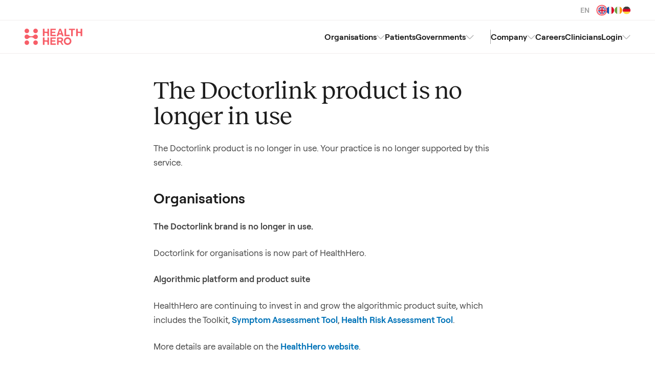

--- FILE ---
content_type: text/html; charset=UTF-8
request_url: https://www.healthhero.com/uk/doctorlink
body_size: 6399
content:
<!doctype html><html lang="en"><head>
		<meta charset="utf-8">

		 
		
		<title>Doctorlink</title>
		 

		 
		
		<link rel="shortcut icon" href="https://www.healthhero.com/hubfs/HEALTHHERO_SYMBOL_RED_CMYK.png">
		 

		
		<meta name="description" content="Discover the power of HealthHero's innovative digital triage platform. Connect with healthcare professionals and access medical advice.">

		
		
		<meta name="viewport" content="width=device-width, initial-scale=1">

    
    <meta property="og:description" content="Discover the power of HealthHero's innovative digital triage platform. Connect with healthcare professionals and access medical advice.">
    <meta property="og:title" content="Doctorlink">
    <meta name="twitter:description" content="Discover the power of HealthHero's innovative digital triage platform. Connect with healthcare professionals and access medical advice.">
    <meta name="twitter:title" content="Doctorlink">

    

    
    <style>
a.cta_button{-moz-box-sizing:content-box !important;-webkit-box-sizing:content-box !important;box-sizing:content-box !important;vertical-align:middle}.hs-breadcrumb-menu{list-style-type:none;margin:0px 0px 0px 0px;padding:0px 0px 0px 0px}.hs-breadcrumb-menu-item{float:left;padding:10px 0px 10px 10px}.hs-breadcrumb-menu-divider:before{content:'›';padding-left:10px}.hs-featured-image-link{border:0}.hs-featured-image{float:right;margin:0 0 20px 20px;max-width:50%}@media (max-width: 568px){.hs-featured-image{float:none;margin:0;width:100%;max-width:100%}}.hs-screen-reader-text{clip:rect(1px, 1px, 1px, 1px);height:1px;overflow:hidden;position:absolute !important;width:1px}
</style>

<link rel="stylesheet" href="https://www.healthhero.com/hubfs/hub_generated/template_assets/1/72488964548/1768223239430/template_index.min.css">
    

    
<!--  Added by GoogleAnalytics4 integration -->
<script>
var _hsp = window._hsp = window._hsp || [];
window.dataLayer = window.dataLayer || [];
function gtag(){dataLayer.push(arguments);}

var useGoogleConsentModeV2 = true;
var waitForUpdateMillis = 1000;


if (!window._hsGoogleConsentRunOnce) {
  window._hsGoogleConsentRunOnce = true;

  gtag('consent', 'default', {
    'ad_storage': 'denied',
    'analytics_storage': 'denied',
    'ad_user_data': 'denied',
    'ad_personalization': 'denied',
    'wait_for_update': waitForUpdateMillis
  });

  if (useGoogleConsentModeV2) {
    _hsp.push(['useGoogleConsentModeV2'])
  } else {
    _hsp.push(['addPrivacyConsentListener', function(consent){
      var hasAnalyticsConsent = consent && (consent.allowed || (consent.categories && consent.categories.analytics));
      var hasAdsConsent = consent && (consent.allowed || (consent.categories && consent.categories.advertisement));

      gtag('consent', 'update', {
        'ad_storage': hasAdsConsent ? 'granted' : 'denied',
        'analytics_storage': hasAnalyticsConsent ? 'granted' : 'denied',
        'ad_user_data': hasAdsConsent ? 'granted' : 'denied',
        'ad_personalization': hasAdsConsent ? 'granted' : 'denied'
      });
    }]);
  }
}

gtag('js', new Date());
gtag('set', 'developer_id.dZTQ1Zm', true);
gtag('config', 'G-TM8YS8DR7R');
</script>
<script async src="https://www.googletagmanager.com/gtag/js?id=G-TM8YS8DR7R"></script>

<!-- /Added by GoogleAnalytics4 integration -->

<!--  Added by GoogleTagManager integration -->
<script>
var _hsp = window._hsp = window._hsp || [];
window.dataLayer = window.dataLayer || [];
function gtag(){dataLayer.push(arguments);}

var useGoogleConsentModeV2 = true;
var waitForUpdateMillis = 1000;



var hsLoadGtm = function loadGtm() {
    if(window._hsGtmLoadOnce) {
      return;
    }

    if (useGoogleConsentModeV2) {

      gtag('set','developer_id.dZTQ1Zm',true);

      gtag('consent', 'default', {
      'ad_storage': 'denied',
      'analytics_storage': 'denied',
      'ad_user_data': 'denied',
      'ad_personalization': 'denied',
      'wait_for_update': waitForUpdateMillis
      });

      _hsp.push(['useGoogleConsentModeV2'])
    }

    (function(w,d,s,l,i){w[l]=w[l]||[];w[l].push({'gtm.start':
    new Date().getTime(),event:'gtm.js'});var f=d.getElementsByTagName(s)[0],
    j=d.createElement(s),dl=l!='dataLayer'?'&l='+l:'';j.async=true;j.src=
    'https://www.googletagmanager.com/gtm.js?id='+i+dl;f.parentNode.insertBefore(j,f);
    })(window,document,'script','dataLayer','GTM-T42TBXS');

    window._hsGtmLoadOnce = true;
};

_hsp.push(['addPrivacyConsentListener', function(consent){
  if(consent.allowed || (consent.categories && consent.categories.analytics)){
    hsLoadGtm();
  }
}]);

</script>

<!-- /Added by GoogleTagManager integration -->

    <link rel="canonical" href="https://www.healthhero.com/uk/doctorlink">

<script type="application/ld+json">
{
  "@context": "https://schema.org",
  "@type": "Corporation",
  
     "mainEntityOfPage":{
          "@type":"WebPage",
          "@id":"https://www.healthhero.com/uk/doctorlink",
          "description": "Discover the power of HealthHero's innovative digital triage platform. Connect with healthcare professionals and access medical advice."
     },
  
  "name": "HealthHero",
  "url": "https://www.healthhero.com",
  "logo": {
  	"@type": "ImageObject",
  	"url": "https://www.healthhero.com/hubfs/HEALTHHERO_LOGO_RED_CMYK.png"
  },
  "alternateName": "HealthHero",
  "sameAs": [
    "https://twitter.com/HealthHeroNews",
    "https://www.linkedin.com/company/healthhero/"
  ],
  "description": "Simplifying healthcare, improving lives."
}
</script>
<meta property="og:url" content="https://www.healthhero.com/uk/doctorlink">
<meta name="twitter:card" content="summary">
<meta http-equiv="content-language" content="en">







		<link rel="preload" href="https://www.healthhero.com/hubfs/fonts-v2/Roobert-Regular.woff2" as="font" type="font/woff2" crossorigin>

		<link rel="preload" href="https://www.healthhero.com/hubfs/fonts-v2/Roobert-SemiBold.woff2" as="font" type="font/woff2" crossorigin>

		<link rel="preload" href="https://www.healthhero.com/hubfs/fonts-v2/Reckless-Regular.woff2" as="font" type="font/woff2" crossorigin>
		
	<meta name="generator" content="HubSpot"></head>

	<body>
<!--  Added by GoogleTagManager integration -->
<noscript><iframe src="https://www.googletagmanager.com/ns.html?id=GTM-T42TBXS" height="0" width="0" style="display:none;visibility:hidden"></iframe></noscript>

<!-- /Added by GoogleTagManager integration -->



		<div class="body-wrapper   hs-content-id-64105592545 hs-site-page page ">
			
			 
			<div data-global-resource-path="HealthHero-v2/templates/partials/dev_header.html"><div id="hs_cos_wrapper_dev_nav" class="hs_cos_wrapper hs_cos_wrapper_widget hs_cos_wrapper_type_module" style="" data-hs-cos-general-type="widget" data-hs-cos-type="module">

    
    
    
    
    
    
    
    
    
    
    


    
    
    
    


    
    
    
    

    
    
    
    
    
    
    <div class="Dev--scoped">
    <div class="Y-tracker"></div>
    <nav aria-label="Main menu" class="Nav">
        <div class="Countries--desktop">
        <div class="Countries">
        <div class="Countries--active">EN</div>
            
                
                





<a class="Countries__item Countries__item--active" href="https://www.healthhero.com/uk">
                    




    
        <img src="https://www.healthhero.com/hubfs/nav-flags/uk-flag.svg" alt="EN" width="32" height="32" loading="lazy">
    

                </a>


            
                
                





<a class="Countries__item " href="https://www.healthhero.com/patients/qare">
                    




    
        <img src="https://www.healthhero.com/hubfs/nav-flags/france-flag.svg" alt="FR" width="32" height="32" loading="lazy">
    

                </a>


            
                
                





<a class="Countries__item " href="https://www.healthhero.ie">
                    




    
        <img src="https://www.healthhero.com/hubfs/nav-flags/ireland-flag.svg" alt="IE" width="32" height="32" loading="lazy">
    

                </a>


            
                
                





<a class="Countries__item " href="https://www.healthhero.com/de/">
                    




    
        <img src="https://www.healthhero.com/hubfs/nav-flags/germany-flag.svg" alt="DE" width="32" height="32" loading="lazy">
    

                </a>


            
       
        </div>
    </div>
        <div class="Nav--wrapper wrapper--wide">
            <div class="Nav--inner">
                
                    
                    
        





<a class="Nav__logo" href="https://www.healthhero.com/uk">
            




    
        <img src="https://www.healthhero.com/hubfs/raw_assets/public/HealthHero-v2/images/theme/logo-red.svg" alt="HealthHero logo" width="108" height="32" loading="lazy">
    

        </a>


    
        <div class="NavMenu--container">
            
            <div class="NavMenu">

            <div class="Countries--mobile">
        <div class="Countries">
        <div class="Countries--active">EN</div>
            
                
                





<a class="Countries__item Countries__item--active" href="https://www.healthhero.com/uk">
                    




    
        <img src="https://www.healthhero.com/hubfs/nav-flags/uk-flag.svg" alt="EN" width="32" height="32" loading="lazy">
    

                </a>


            
                
                





<a class="Countries__item " href="https://www.healthhero.com/patients/qare">
                    




    
        <img src="https://www.healthhero.com/hubfs/nav-flags/france-flag.svg" alt="FR" width="32" height="32" loading="lazy">
    

                </a>


            
                
                





<a class="Countries__item " href="https://www.healthhero.ie">
                    




    
        <img src="https://www.healthhero.com/hubfs/nav-flags/ireland-flag.svg" alt="IE" width="32" height="32" loading="lazy">
    

                </a>


            
                
                





<a class="Countries__item " href="https://www.healthhero.com/de/">
                    




    
        <img src="https://www.healthhero.com/hubfs/nav-flags/germany-flag.svg" alt="DE" width="32" height="32" loading="lazy">
    

                </a>


            
       
        </div>
    </div>

                
                   
                    
                    
                

                    
                    <div class="NavMenu__item NavMenu__item--parent NavMenu__item--col-menu ">
                    
                            <div tabindex="0" class="NavMenu__unlinked NavMenu__link--root">
                                <div class="NavMenu__unlinked-label">Organisations</div>
                                <div class="NavMenu__chevron"></div>
                            </div>
                    
                    
        
        
            <div tabindex="-1" class="ChildMenu ChildMenu--col ChildMenu--width-4">
                
        
    
                <div class="ChildMenuPanel">
                    <div class="grid grid--cols-4">
                    
                        <div class="ChildMenuItem">
                            <div class="ChildMenuItem__title"><h3>Prevent&nbsp;</h3></div>
                            <div class="ChildMenuItem__menu"><span id="hs_cos_wrapper_dev_nav_" class="hs_cos_wrapper hs_cos_wrapper_widget hs_cos_wrapper_type_menu" style="" data-hs-cos-general-type="widget" data-hs-cos-type="menu"><div id="hs_menu_wrapper_dev_nav_" class="hs-menu-wrapper active-branch flyouts hs-menu-flow-horizontal" role="navigation" data-sitemap-name="default" data-menu-id="82592631267" aria-label="Navigation Menu">
 <ul role="menu">
  <li class="hs-menu-item hs-menu-depth-1" role="none"><a href="https://www.healthhero.com/uk/services/health-risk-assessment" role="menuitem">Health Risk Assessment</a></li>
  <li class="hs-menu-item hs-menu-depth-1" role="none"><a href="https://www.healthhero.com/uk/services/symptom-assessment" role="menuitem">Symptom Assessment</a></li>
  <li class="hs-menu-item hs-menu-depth-1" role="none"><a href="javascript:;" role="menuitem"></a></li>
 </ul>
</div></span></div>
                        </div>
                    
                        <div class="ChildMenuItem">
                            <div class="ChildMenuItem__title"><h3>Consult</h3></div>
                            <div class="ChildMenuItem__menu"><span id="hs_cos_wrapper_dev_nav_" class="hs_cos_wrapper hs_cos_wrapper_widget hs_cos_wrapper_type_menu" style="" data-hs-cos-general-type="widget" data-hs-cos-type="menu"><div id="hs_menu_wrapper_dev_nav_" class="hs-menu-wrapper active-branch flyouts hs-menu-flow-horizontal" role="navigation" data-sitemap-name="default" data-menu-id="82593398458" aria-label="Navigation Menu">
 <ul role="menu">
  <li class="hs-menu-item hs-menu-depth-1" role="none"><a href="https://www.healthhero.com/uk/services/consult" role="menuitem">Virtual GP &amp; Allied Health Services</a></li>
  <li class="hs-menu-item hs-menu-depth-1" role="none"><a href="https://www.healthhero.com/uk/services/form-filled-prescription" role="menuitem">Form-Filled Prescription</a></li>
 </ul>
</div></span></div>
                        </div>
                    
                        <div class="ChildMenuItem">
                            <div class="ChildMenuItem__title"><h3>Guide</h3></div>
                            <div class="ChildMenuItem__menu"><span id="hs_cos_wrapper_dev_nav_" class="hs_cos_wrapper hs_cos_wrapper_widget hs_cos_wrapper_type_menu" style="" data-hs-cos-general-type="widget" data-hs-cos-type="menu"><div id="hs_menu_wrapper_dev_nav_" class="hs-menu-wrapper active-branch flyouts hs-menu-flow-horizontal" role="navigation" data-sitemap-name="default" data-menu-id="82593398481" aria-label="Navigation Menu">
 <ul role="menu">
  <li class="hs-menu-item hs-menu-depth-1" role="none"><a href="https://www.healthhero.com/uk/services/eap/" role="menuitem">Employee Assistance Programme</a></li>
  <li class="hs-menu-item hs-menu-depth-1" role="none"><a href="https://www.healthhero.com/uk/services/mental-health" role="menuitem">All Mental Health Services</a></li>
 </ul>
</div></span></div>
                        </div>
                    
                        <div class="ChildMenuItem">
                            <div class="ChildMenuItem__title"><h3>Sectors</h3></div>
                            <div class="ChildMenuItem__menu"><span id="hs_cos_wrapper_dev_nav_" class="hs_cos_wrapper hs_cos_wrapper_widget hs_cos_wrapper_type_menu" style="" data-hs-cos-general-type="widget" data-hs-cos-type="menu"><div id="hs_menu_wrapper_dev_nav_" class="hs-menu-wrapper active-branch flyouts hs-menu-flow-horizontal" role="navigation" data-sitemap-name="default" data-menu-id="73214592464" aria-label="Navigation Menu">
 <ul role="menu">
  <li class="hs-menu-item hs-menu-depth-1" role="none"><a href="https://www.healthhero.com/uk/sme-services" role="menuitem">SMEs</a></li>
  <li class="hs-menu-item hs-menu-depth-1" role="none"><a href="https://www.healthhero.com/uk/sectors/corporates" role="menuitem">Large Corporates</a></li>
  <li class="hs-menu-item hs-menu-depth-1" role="none"><a href="https://www.healthhero.com/uk/sectors/intermediaries-and-resellers" role="menuitem">Intermediaries and Resellers</a></li>
  <li class="hs-menu-item hs-menu-depth-1" role="none"><a href="https://www.healthhero.com/uk/sectors/health-insurance-and-cash-plans" role="menuitem">Health Insurance and Cash Plans</a></li>
  <li class="hs-menu-item hs-menu-depth-1" role="none"><a href="https://www.healthhero.com/uk/life-and-income-protection" role="menuitem">Life and Income Protection</a></li>
  <li class="hs-menu-item hs-menu-depth-1" role="none"><a href="https://www.healthhero.com/uk/strategic-partnerships" role="menuitem">Strategic Partnerships</a></li>
 </ul>
</div></span></div>
                        </div>
                    
                    </div>
                </div>
            </div>
        
        
    
                    </div>

                
                   
                    
                    
                

                    
                    <div class="NavMenu__item NavMenu__item--linked ">
                    
                        





<a class="NavMenu__link NavMenu__link--root" href="https://www.healthhero.com/uk/patients">
                            Patients
                        </a>


                        
                    
        
        
        
    
                    </div>

                
                   
                    
                    
                

                    
                    <div class="NavMenu__item NavMenu__item--parent NavMenu__item--tab-menu NavMenu__item--partitioned">
                    
                            <div tabindex="0" class="NavMenu__unlinked NavMenu__link--root">
                                <div class="NavMenu__unlinked-label">Governments</div>
                                <div class="NavMenu__chevron"></div>
                            </div>
                    
                    
        
        
            <div class="ChildMenu ChildMenu--tab">
                
        
        <div class="ChildMenuTitle">
            
                





<a class="ChildMenuTitle__link" href="https://www.healthhero.com/uk/governments">
                    <div class="ChildMenuTitle__title">Governments | Overview</div>
                    <div class="ChildMenuTitle__subtitle"> Patient-centric clinical services and care</div>
                </a>


            
            
        </div>
        
    
                <div class="TabMenuPanel">
                    <div class="NavTabMenu">
                    
                        <div class="NavTabMenu--buttons">
                            
                            <div tabindex="0" class="NavTabButton  NavTabButton--active">
                                
                                <div class="NavTabButton__label">
                                    <div class="NavTabButton__title">Integrated Urgent Care</div>
                                    <div class="NavTabButton__subtitle"></div>
                                </div>
                            </div>
                            
                            <div tabindex="0" class="NavTabButton  ">
                                
                                <div class="NavTabButton__label">
                                    <div class="NavTabButton__title">Care Coordination</div>
                                    <div class="NavTabButton__subtitle"></div>
                                </div>
                            </div>
                            
                        </div>

                        <div class="NavTabMenu--menus">
                        
                            <div class="NavTabMenu__item 
                            NavTabMenu__item--active
                            grid grid--cols-1
                            ">

                            
                            <div class="NavTabMenu--mobile-buttons">
                      
                                <div class="NavTabButton--mobile">
                                    
                                    <div class="NavTabButton__label">
                                        <div class="NavTabButton__title">Integrated Urgent Care</div>
                                        <div class="NavTabButton__subtitle"></div>
                                    </div>
                                    <div class="NavTabButton__chevron"></div>
                                </div>
             
                            </div>

                            
                                <div class="NavTabMenu__menu">
                                    
                                    <div class="ChildMenuItem__menu"><span id="hs_cos_wrapper_dev_nav_" class="hs_cos_wrapper hs_cos_wrapper_widget hs_cos_wrapper_type_menu" style="" data-hs-cos-general-type="widget" data-hs-cos-type="menu"><div id="hs_menu_wrapper_dev_nav_" class="hs-menu-wrapper active-branch flyouts hs-menu-flow-horizontal" role="navigation" data-sitemap-name="default" data-menu-id="104827363785" aria-label="Navigation Menu">
 <ul role="menu">
  <li class="hs-menu-item hs-menu-depth-1" role="none"><a href="https://www.healthhero.com/uk/governments/integrated-urgent-care" role="menuitem">Integrated Urgent Care</a></li>
  <li class="hs-menu-item hs-menu-depth-1" role="none"><a href="https://www.healthhero.com/uk/services/practice-support" role="menuitem">Practice Support</a></li>
 </ul>
</div></span></div>
                                </div>
                            
                            </div>
                        
                            <div class="NavTabMenu__item 
                            
                            grid grid--cols-1
                            ">

                            
                            <div class="NavTabMenu--mobile-buttons">
                      
                                <div class="NavTabButton--mobile">
                                    
                                    <div class="NavTabButton__label">
                                        <div class="NavTabButton__title">Care Coordination</div>
                                        <div class="NavTabButton__subtitle"></div>
                                    </div>
                                    <div class="NavTabButton__chevron"></div>
                                </div>
             
                            </div>

                            
                                <div class="NavTabMenu__menu">
                                    
                                        <div class="ChildMenuItem__title"><div style="pointer-events: none; border: none;" popover="manual">&nbsp;</div>
<div popover="manual" style="pointer-events: none; border: none;">&nbsp;</div></div>
                                    
                                    <div class="ChildMenuItem__menu"><span id="hs_cos_wrapper_dev_nav_" class="hs_cos_wrapper hs_cos_wrapper_widget hs_cos_wrapper_type_menu" style="" data-hs-cos-general-type="widget" data-hs-cos-type="menu"><div id="hs_menu_wrapper_dev_nav_" class="hs-menu-wrapper active-branch flyouts hs-menu-flow-horizontal" role="navigation" data-sitemap-name="default" data-menu-id="104827103726" aria-label="Navigation Menu">
 <ul role="menu">
  <li class="hs-menu-item hs-menu-depth-1" role="none"><a href="https://www.healthhero.com/uk/governments/care-coordination" role="menuitem">Care Coordination</a></li>
  <li class="hs-menu-item hs-menu-depth-1" role="none"><a href="https://www.healthhero.com/uk/governments/high-intensity-user-service" role="menuitem">High Intensity User Service</a></li>
 </ul>
</div></span></div>
                                </div>
                            
                            </div>
                        
                        </div>
                 

            
                    </div>
                </div>
            </div>
        
    
                    </div>

                
                   
                    
                    
                

                    
                    <div class="NavMenu__item NavMenu__item--parent NavMenu__item--col-menu ">
                    
                            <div tabindex="0" class="NavMenu__unlinked NavMenu__link--root">
                                <div class="NavMenu__unlinked-label">Company</div>
                                <div class="NavMenu__chevron"></div>
                            </div>
                    
                    
        
        
            <div tabindex="-1" class="ChildMenu ChildMenu--col ChildMenu--width-1">
                
        
    
                <div class="ChildMenuPanel">
                    <div class="grid grid--cols-1">
                    
                        <div class="ChildMenuItem">
                            
                            <div class="ChildMenuItem__menu"><span id="hs_cos_wrapper_dev_nav_" class="hs_cos_wrapper hs_cos_wrapper_widget hs_cos_wrapper_type_menu" style="" data-hs-cos-general-type="widget" data-hs-cos-type="menu"><div id="hs_menu_wrapper_dev_nav_" class="hs-menu-wrapper active-branch flyouts hs-menu-flow-horizontal" role="navigation" data-sitemap-name="default" data-menu-id="73165256643" aria-label="Navigation Menu">
 <ul role="menu">
  <li class="hs-menu-item hs-menu-depth-1" role="none"><a href="https://www.healthhero.com/uk/governments/about" role="menuitem">About HealthHero Integrated Care</a></li>
  <li class="hs-menu-item hs-menu-depth-1" role="none"><a href="https://www.healthhero.com/difference" role="menuitem">HealthHero Difference</a></li>
  <li class="hs-menu-item hs-menu-depth-1" role="none"><a href="https://www.healthhero.com/blog" role="menuitem">Blog</a></li>
  <li class="hs-menu-item hs-menu-depth-1" role="none"><a href="https://www.healthhero.com/medical-devices" role="menuitem">Medical devices</a></li>
 </ul>
</div></span></div>
                        </div>
                    
                    </div>
                </div>
            </div>
        
        
    
                    </div>

                
                   
                    
                    
                

                    
                    <div class="NavMenu__item NavMenu__item--linked ">
                    
                        





<a class="NavMenu__link NavMenu__link--root" href="https://www.healthhero.com/uk/careers">
                            Careers
                        </a>


                        
                    
        
        
        
    
                    </div>

                
                   
                    
                    
                

                    
                    <div class="NavMenu__item NavMenu__item--linked ">
                    
                        





<a class="NavMenu__link NavMenu__link--root" href="https://www.healthhero.com/clinicians">
                            Clinicians
                        </a>


                        
                    
        
        
        
    
                    </div>

                
                   
                    
                    
                

                    
                    <div class="NavMenu__item NavMenu__item--parent NavMenu__item--col-menu ">
                    
                            <div tabindex="0" class="NavMenu__unlinked NavMenu__link--root">
                                <div class="NavMenu__unlinked-label">Login</div>
                                <div class="NavMenu__chevron"></div>
                            </div>
                    
                    
        
        
            <div tabindex="-1" class="ChildMenu ChildMenu--col ChildMenu--width-1">
                
        
    
                <div class="ChildMenuPanel">
                    <div class="grid grid--cols-1">
                    
                        <div class="ChildMenuItem">
                            
                            <div class="ChildMenuItem__menu"><span id="hs_cos_wrapper_dev_nav_" class="hs_cos_wrapper hs_cos_wrapper_widget hs_cos_wrapper_type_menu" style="" data-hs-cos-general-type="widget" data-hs-cos-type="menu"><div id="hs_menu_wrapper_dev_nav_" class="hs-menu-wrapper active-branch flyouts hs-menu-flow-horizontal" role="navigation" data-sitemap-name="default" data-menu-id="73218712543" aria-label="Navigation Menu">
 <ul role="menu">
  <li class="hs-menu-item hs-menu-depth-1" role="none"><a href="https://affiliates.healthHero.com" role="menuitem">Affiliates</a></li>
  <li class="hs-menu-item hs-menu-depth-1" role="none"><a href="https://wellbeing.hub.healthhero.com" role="menuitem">Wellbeing Hub</a></li>
  <li class="hs-menu-item hs-menu-depth-1" role="none"><a href="https://vhi.healthhero.com" role="menuitem">Vhi </a></li>
  <li class="hs-menu-item hs-menu-depth-1" role="none"><a href="https://www.dayforcehcm.com/mydayforce/login.aspx?c=HealthHero" role="menuitem">Dayforce for GPs</a></li>
  <li class="hs-menu-item hs-menu-depth-1" role="none"><a href="https://sso.dayforcehcm.com/healthhero" role="menuitem">Dayforce SSO</a></li>
  <li class="hs-menu-item hs-menu-depth-1" role="none"><a href="https://medvivo.interactgo.com/login" role="menuitem">Webvivo</a></li>
 </ul>
</div></span></div>
                        </div>
                    
                    </div>
                </div>
            </div>
        
        
    
                    </div>

                
            </div>
           
        </div>
    
      
    
                    
                    <div class="Nav__toggle"></div>
    
            </div>
        </div>
    </nav>

    </div>

    </div></div> 
			 

			 
			
  <main id="main-content" class="body-container-wrapper dev--offset">

  <div class="container-fluid DND--header">
<div class="row-fluid-wrapper">
<div class="row-fluid">
<div class="span12 widget-span widget-type-cell " style="" data-widget-type="cell" data-x="0" data-w="12">

<div class="row-fluid-wrapper row-depth-1 row-number-1 dnd-section">
<div class="row-fluid ">
<div class="span12 widget-span widget-type-custom_widget dnd-module" style="" data-widget-type="custom_widget" data-x="0" data-w="12">
<div id="hs_cos_wrapper_widget_1687965471982" class="hs_cos_wrapper hs_cos_wrapper_widget hs_cos_wrapper_type_module" style="" data-hs-cos-general-type="widget" data-hs-cos-type="module">















<div class=" Background--colour- cm">
    
    
<div class="SectionTitle SectionTitle--white">
    
<div class="wrapper--wide">
    <div class="row ">
        
            
        <div class="SectionTitle--centre" style="max-width:700px;">
        


<div class="flow ">
    <h1 style="text-align: left;">The Doctorlink product is no longer in use</h1>
<p style="text-align: left;">The Doctorlink product is no longer in use. Your practice is no longer supported by this service.</p>
<h4 style="text-align: left;"><span><strong>Organisations</strong></span></h4>
<p style="text-align: left;"><span><strong>The Doctorlink brand is no longer in use.</strong></span></p>
<p style="text-align: left;">Doctorlink for organisations is now part of HealthHero.</p>
<p style="text-align: left;"><strong>Algorithmic platform and product suite</strong></p>
<p style="text-align: left;">HealthHero are continuing to invest in and grow the algorithmic product suite, which includes the Toolkit, <a aria-label="Link Symptom Assessment Tool" href="https://www.healthhero.com/services/symptom-assessment" rel="noreferrer noopener" target="_blank" title="https://www.healthhero.com/services/symptom-assessment">Symptom Assessment Tool</a>, <a aria-label="Link Health Risk Assessment Tool" href="https://www.healthhero.com/services/health-risk-assessment" rel="noreferrer noopener" target="_blank" title="https://www.healthhero.com/services/health-risk-assessment">Health Risk Assessment Tool</a>.&nbsp;</p>
<p style="text-align: left;">More details are available on the <a aria-label="Link HealthHero website" href="https://www.healthhero.com/organisations" rel="noreferrer noopener" target="_blank" title="https://www.healthhero.com/organisations">HealthHero website</a>.</p>
<h4 style="text-align: left;"><span><strong>Doctorlink App for NHS</strong></span></h4>
<p style="text-align: left;">Please note, the <strong>Doctorlink app for NHS has now been discontinued</strong>.</p>
<h6 style="text-align: left;"><strong>Patients</strong></h6>
<p style="text-align: left;">If you have an urgent medical issue please call&nbsp;<a rel="noreferrer noopener" title="tel:999" target="_blank">999</a>&nbsp;(or&nbsp;<a rel="noreferrer noopener" title="tel:111" target="_blank">111</a>) immediately.</p>
<p style="text-align: left;">For all non-urgent queries please contact your GP practice directly.</p>
<p style="text-align: left;"><a aria-label="Link Click here to view the Doctorlink privacy notice" href="https://www.healthhero.com/hubfs/Privacy%20Policies,%20Terms%20and%20Compliance%20docs/DL%20Privacy%20Notice.pdf" rel="noreferrer noopener" target="_blank" title="https://www.healthhero.com/hubfs/privacy%20policies,%20terms%20and%20compliance%20docs/dl%20privacy%20notice.pdf">Click here to view the Doctorlink privacy notice</a>.</p>
</div>


        






        </div>

    
    </div>
</div>

</div>

</div>
</div>

</div><!--end widget-span -->
</div><!--end row-->
</div><!--end row-wrapper -->

</div><!--end widget-span -->
</div>
</div>
</div>

    <div class="container-fluid DND--main">
<div class="row-fluid-wrapper">
<div class="row-fluid">
<div class="span12 widget-span widget-type-cell " style="" data-widget-type="cell" data-x="0" data-w="12">

<div class="row-fluid-wrapper row-depth-1 row-number-1 dnd-section">
<div class="row-fluid ">
</div><!--end row-->
</div><!--end row-wrapper -->

</div><!--end widget-span -->
</div>
</div>
</div>
  </main>


			 
			 
			<div data-global-resource-path="HealthHero-v2/templates/partials/footer.html"><div id="hs_cos_wrapper_footer" class="hs_cos_wrapper hs_cos_wrapper_widget hs_cos_wrapper_type_module" style="" data-hs-cos-general-type="widget" data-hs-cos-type="module">

<footer class="Footer">
  <div class="wrapper--wide">
    <div class="Footer--top">
    




    
        <img class="Footer__logo" src="https://www.healthhero.com/hubfs/raw_assets/public/HealthHero-v2/images/theme/logo-red.svg" alt="HealthHero logo" width="141" height="40" loading="lazy">
    

    </div>

    <div class="Footer--row">

    

        <div class="Footer--menus">
        
            <div class="Footer__intro">
                <div class="flow">
                <p><strong>HealthHero<br></strong>Portman House - 3rd Floor<br>2 Portman Street<br>London<br>W1H 6DU<strong><br></strong></p>
                





    <div class="ButtonRow">
    
    
    

        <div class="Button Button--red Button--outlined Button--icon-default">
        





<a class="" href="https://www.healthhero.com/uk/contact-us">
            Contact us
        </a>


        </div>

    
    
    </div>



                </div>
            </div>
        

        
            <div class="Footer__menu Footer__col">
            <span id="hs_cos_wrapper_footer_" class="hs_cos_wrapper hs_cos_wrapper_widget hs_cos_wrapper_type_menu" style="" data-hs-cos-general-type="widget" data-hs-cos-type="menu"><div id="hs_menu_wrapper_footer_" class="hs-menu-wrapper active-branch flyouts hs-menu-flow-horizontal" role="navigation" data-sitemap-name="default" data-menu-id="73165256634" aria-label="Navigation Menu">
 <ul role="menu">
  <li class="hs-menu-item hs-menu-depth-1" role="none"><a href="javascript:;" role="menuitem">Our expertise</a></li>
  <li class="hs-menu-item hs-menu-depth-1" role="none"><a href="https://www.healthhero.com/uk/patients" role="menuitem">Patients</a></li>
  <li class="hs-menu-item hs-menu-depth-1" role="none"><a href="https://www.healthhero.com/uk/organisations" role="menuitem">Organisations</a></li>
 </ul>
</div></span>
            </div>
            
            <div class="Footer__menu Footer__col">
            <span id="hs_cos_wrapper_footer_" class="hs_cos_wrapper hs_cos_wrapper_widget hs_cos_wrapper_type_menu" style="" data-hs-cos-general-type="widget" data-hs-cos-type="menu"><div id="hs_menu_wrapper_footer_" class="hs-menu-wrapper active-branch flyouts hs-menu-flow-horizontal" role="navigation" data-sitemap-name="default" data-menu-id="73165256643" aria-label="Navigation Menu">
 <ul role="menu">
  <li class="hs-menu-item hs-menu-depth-1" role="none"><a href="https://www.healthhero.com/uk/governments/about" role="menuitem">About HealthHero Integrated Care</a></li>
  <li class="hs-menu-item hs-menu-depth-1" role="none"><a href="https://www.healthhero.com/difference" role="menuitem">HealthHero Difference</a></li>
  <li class="hs-menu-item hs-menu-depth-1" role="none"><a href="https://www.healthhero.com/blog" role="menuitem">Blog</a></li>
  <li class="hs-menu-item hs-menu-depth-1" role="none"><a href="https://www.healthhero.com/medical-devices" role="menuitem">Medical devices</a></li>
 </ul>
</div></span>
            </div>
            
        </div>
    
    <div class="Footer__form">
    





<div class="Form--container Form--theme-">




<span id="hs_cos_wrapper_footer_" class="hs_cos_wrapper hs_cos_wrapper_widget hs_cos_wrapper_type_form" style="" data-hs-cos-general-type="widget" data-hs-cos-type="form"></span>

</div>

    </div>
    
    </div>
  </div>

  <div class="Footer--bottom">
    <div class="wrapper--wide">
       <div class="Footer--bottom-row">
        <div class="Footer__copyright">© 2026 HealthHero. All rights reserved. Registered at 10 Upper Berkeley Street, London, W1H 7PE.</div>
        <div class="Footer__legal-menu"><span id="hs_cos_wrapper_footer_" class="hs_cos_wrapper hs_cos_wrapper_widget hs_cos_wrapper_type_menu" style="" data-hs-cos-general-type="widget" data-hs-cos-type="menu"><div id="hs_menu_wrapper_footer_" class="hs-menu-wrapper active-branch flyouts hs-menu-flow-horizontal" role="navigation" data-sitemap-name="default" data-menu-id="48333210340" aria-label="Navigation Menu">
 <ul role="menu">
  <li class="hs-menu-item hs-menu-depth-1" role="none"><a href="https://www.healthhero.com/privacy-notice" role="menuitem">Privacy Notice</a></li>
  <li class="hs-menu-item hs-menu-depth-1" role="none"><a href="https://www.healthhero.com/cookie-policy" role="menuitem">Cookie Policy</a></li>
  <li class="hs-menu-item hs-menu-depth-1" role="none"><a href="javascript:;" role="menuitem">
    <div class="CookieSettings" onclick="(function(){var _hsp = window._hsp = window._hsp || []; _hsp.push(['showBanner']);   })()">
     Cookie Settings
    </div></a></li>
  <li class="hs-menu-item hs-menu-depth-1" role="none"><a href="https://www.healthhero.com/business-terms-and-conditions" role="menuitem">Terms &amp; Conditions</a></li>
  <li class="hs-menu-item hs-menu-depth-1" role="none"><a href="https://www.healthhero.com/modern-slavery-policy" role="menuitem">Modern Slavery Policy</a></li>
 </ul>
</div></span></div>
            <div class="SocialRow">
                
                    





<a class="SocialRow__item" href="https://www.linkedin.com/company/healthhero/">
                        




    
        <img src="https://www.healthhero.com/hubfs/raw_assets/public/HealthHero-v2/images/theme/linkedin-white.svg" alt="LinkedIn icon" width="32" height="32" loading="lazy">
    

                    </a>


                
                    





<a class="SocialRow__item" href="https://twitter.com/healthheronews?lang=en-GB">
                        




    
        <img src="https://www.healthhero.com/hubfs/Twitter.svg" alt="Twitter icon" width="32" height="32" loading="lazy">
    

                    </a>


                
            </div>
        </div>
    </div>
  </div>
</footer></div></div> 
			

		</div>

		
		
<!-- HubSpot performance collection script -->
<script defer src="/hs/hsstatic/content-cwv-embed/static-1.1293/embed.js"></script>
<script defer src="https://www.healthhero.com/hubfs/hub_generated/template_assets/1/72488190924/1768223239353/template_index.min.js"></script>
<script>
var hsVars = hsVars || {}; hsVars['language'] = 'en';
</script>

<script src="/hs/hsstatic/cos-i18n/static-1.53/bundles/project.js"></script>
<script src="https://www.healthhero.com/hubfs/hub_generated/module_assets/1/80708455102/1765470928519/module_dev_nav.min.js"></script>
<script src="/hs/hsstatic/keyboard-accessible-menu-flyouts/static-1.17/bundles/project.js"></script>

<!-- Start of HubSpot Analytics Code -->
<script type="text/javascript">
var _hsq = _hsq || [];
_hsq.push(["setContentType", "standard-page"]);
_hsq.push(["setCanonicalUrl", "https:\/\/www.healthhero.com\/uk\/doctorlink"]);
_hsq.push(["setPageId", "64105592545"]);
_hsq.push(["setContentMetadata", {
    "contentPageId": 64105592545,
    "legacyPageId": "64105592545",
    "contentFolderId": null,
    "contentGroupId": null,
    "abTestId": null,
    "languageVariantId": 64105592545,
    "languageCode": "en",
    
    
}]);
</script>

<script type="text/javascript" id="hs-script-loader" async defer src="/hs/scriptloader/25709838.js"></script>
<!-- End of HubSpot Analytics Code -->


<script type="text/javascript">
var hsVars = {
    render_id: "8ae4814e-a194-4c10-83fd-6aa73f84db99",
    ticks: 1768223731810,
    page_id: 64105592545,
    
    content_group_id: 0,
    portal_id: 25709838,
    app_hs_base_url: "https://app-eu1.hubspot.com",
    cp_hs_base_url: "https://cp-eu1.hubspot.com",
    language: "en",
    analytics_page_type: "standard-page",
    scp_content_type: "",
    
    analytics_page_id: "64105592545",
    category_id: 1,
    folder_id: 0,
    is_hubspot_user: false
}
</script>


<script defer src="/hs/hsstatic/HubspotToolsMenu/static-1.432/js/index.js"></script>




		 
	

</body></html>

--- FILE ---
content_type: text/css
request_url: https://www.healthhero.com/hubfs/hub_generated/template_assets/1/72488964548/1768223239430/template_index.min.css
body_size: 30464
content:
@font-face{font-display:swap;font-family:Roobert;font-style:normal;font-weight:400;src:url(https://25709838.fs1.hubspotusercontent-eu1.net/hubfs/25709838/fonts-v2/Roobert-Regular.woff2) format("woff2")}@font-face{font-display:swap;font-family:Roobert;font-style:normal;font-weight:650;src:url(https://25709838.fs1.hubspotusercontent-eu1.net/hubfs/25709838/fonts-v2/Roobert-SemiBold.woff2) format("woff2")}@font-face{font-display:swap;font-family:Reckless;font-style:normal;font-weight:400;src:url(https://25709838.fs1.hubspotusercontent-eu1.net/hubfs/25709838/fonts-v2/Reckless-Regular.woff2) format("woff2")}:root{--wrapper:83.75rem;--wrapper-wide:99rem;--base-size:16px;--margin:1.25rem;--vertical-spacing:2.5rem;--gutter:1rem;--padding:1.5rem;--secondary-nav-height:40px;--nav-height:56px;--offset-height:calc(var(--nav-height) + var(--secondary-nav-height));--colour-red:#f75e68;--colour-blue:#0073b8;--colour-yellow:#fecd60;--colour-green:#26a4a6;--colour-black:#1c1c1c;--colour-dark:var(--colour-black);--colour-white:#fff;--colour-grey:#f1eded;--colour-grey-light:#f8f6f6;--colour-grey-dark:#5f5f5f;--colour-error:#e61232;--flow:1.5em;--colour-heading:var(--colour-black);--colour-body:#474747;--colour-link:var(--colour-blue);--font-family-primary:"Roobert",Helvetica,Arial,sans-serif;--font-family-secondary:"Reckless",Georgia,serif;--font-weight-regular:400;--font-weight-semibold:650;--font-weight-bold:var(--font-weight-semibold);--font-size-xs:14px;--font-size-base:16px;--font-size-nav:var(--font-size-base);--font-size-p:clamp(1rem,0.072vw + 1rem,1.125rem);--font-size-h6:clamp(1.13rem,0.13vw + 1.09rem,1.25rem);--font-size-h5:clamp(1.27rem,0.32vw + 1.18rem,1.56rem);--font-size-h4:clamp(1.42rem,0.56vw + 1.28rem,1.95rem);--font-size-h3:clamp(1.6rem,0.9vw + 1.37rem,2.44rem);--font-size-h2:clamp(1.8rem,1.33vw + 1.45rem,3.05rem);--font-size-h1:clamp(2.03rem,1.91vw + 1.53rem,3.33rem);--font-size-xl:var(--font-size-h1);--line-height-body:178%;--line-height-xl:100%;--line-height-h1:103%;--line-height-h2:114%;--line-height-h3:120%;--line-height-h4:128%;--line-height-h5:132%;--line-height-h6:148%;--safari-clamp-fix:0.00001vw;--border-radius:0.5rem;--box-shadow:0 0 0 1px rgba(0,0,0,.05),0 5px 25px 0 rgba(0,0,0,.15),0 3px 3px 0 rgba(0,0,0,.05);--box-shadow-hover:0 0 0 1px rgba(0,0,0,.04),0 16px 32px 0 rgba(0,0,0,.24),0 12px 12px 0 rgba(0,0,0,.1);--icon-arrow-upwards:url("data:image/svg+xml;charset=utf-8,%3Csvg xmlns='http://www.w3.org/2000/svg' width='23' height='23' fill='none' viewBox='0 0 23 23'%3E%3Cpath fill='%23000' fill-rule='evenodd' d='M8 0h13.986l1 1v13.986h-2V3.414L2.207 22.194.793 20.779 19.573 2H8z' clip-rule='evenodd'/%3E%3C/svg%3E");--icon-arrow-white:url("data:image/svg+xml;charset=utf-8,%3Csvg xmlns='http://www.w3.org/2000/svg' width='20' height='12' fill='none' viewBox='0 0 20 12'%3E%3Cpath fill='%23fff' fill-rule='evenodd' d='m13.917.186 5.129 5.129a1 1 0 0 1 0 1.414l-5.13 5.129-1.414-1.414 3.422-3.422L.98 7.02v-2h14.944L12.502 1.6z' clip-rule='evenodd'/%3E%3C/svg%3E");--icon-arrow-black:url("data:image/svg+xml;charset=utf-8,%3Csvg xmlns='http://www.w3.org/2000/svg' width='20' height='12' fill='none' viewBox='0 0 20 12'%3E%3Cpath fill='%23000' fill-rule='evenodd' d='m13.917.186 5.129 5.129a1 1 0 0 1 0 1.414l-5.13 5.129-1.414-1.414 3.422-3.422L.98 7.02v-2h14.944L12.502 1.6z' clip-rule='evenodd'/%3E%3C/svg%3E");--icon-select:url("data:image/svg+xml;charset=utf-8,%3Csvg xmlns='http://www.w3.org/2000/svg' width='14' height='24' fill='none' viewBox='0 0 14 24'%3E%3Cpath fill='%23212121' d='M6.232.921a1 1 0 0 1 1.536 0l5.658 6.785a1 1 0 0 1-.768 1.64H1.342a1 1 0 0 1-.768-1.64zM7.768 23.54a1 1 0 0 1-1.536 0L.574 16.757a1 1 0 0 1 .768-1.64h11.316a1 1 0 0 1 .768 1.64z'/%3E%3C/svg%3E");--icon-tick-blue:url("data:image/svg+xml;charset=utf-8,%3Csvg xmlns='http://www.w3.org/2000/svg' width='28' height='29' fill='none' viewBox='0 0 28 29'%3E%3Ccircle cx='14' cy='14.547' r='14' fill='%230073b8'/%3E%3Cpath stroke='%23fff' stroke-width='3' d='m7 14.547 5 5 9.534-9'/%3E%3C/svg%3E");--icon-tick-green:url("data:image/svg+xml;charset=utf-8,%3Csvg xmlns='http://www.w3.org/2000/svg' width='28' height='29' fill='none' viewBox='0 0 28 29'%3E%3Ccircle cx='14' cy='14.547' r='14' fill='%2326a4a6'/%3E%3Cpath stroke='%23fff' stroke-width='3' d='m7 14.547 5 5 9.534-9'/%3E%3C/svg%3E");--icon-tick-red:url("data:image/svg+xml;charset=utf-8,%3Csvg xmlns='http://www.w3.org/2000/svg' width='29' height='29' fill='none' viewBox='0 0 29 29'%3E%3Ccircle cx='14.953' cy='14.547' r='14' fill='%23f75e68'/%3E%3Cpath stroke='%23fff' stroke-width='3' d='m7.953 14.547 5 5 9.534-9'/%3E%3C/svg%3E");--icon-tick-yellow:url("data:image/svg+xml;charset=utf-8,%3Csvg xmlns='http://www.w3.org/2000/svg' width='28' height='29' fill='none' viewBox='0 0 28 29'%3E%3Ccircle cx='14' cy='14.547' r='14' fill='%23fecd60'/%3E%3Cpath stroke='%231c1c1c' stroke-width='3' d='m7 14.547 5 5 9.534-9'/%3E%3C/svg%3E");--icon-reading:url("data:image/svg+xml;charset=utf-8,%3Csvg xmlns='http://www.w3.org/2000/svg' width='16' height='16' fill='none' viewBox='0 0 16 16'%3E%3Cpath fill='%23f75e68' fill-rule='evenodd' d='M7.059 2.909q.459-.085.94-.085a5.176 5.176 0 1 1-5.155 4.705H.014A8 8 0 1 0 7.059.054z' clip-rule='evenodd'/%3E%3C/svg%3E");--icon-arrow-black-large:url("data:image/svg+xml;charset=utf-8,%3Csvg xmlns='http://www.w3.org/2000/svg' width='34' height='25' fill='none' viewBox='0 0 34 25'%3E%3Cpath stroke='%23000' stroke-width='2' d='M19.556 1 32 12.556 19.556 24.11M31.11 12.555H0'/%3E%3C/svg%3E");--icon-back-arrow:url("data:image/svg+xml;charset=utf-8,%3Csvg xmlns='http://www.w3.org/2000/svg' width='21' height='11' fill='none' viewBox='0 0 21 11'%3E%3Cpath stroke='%23000' d='M1 4.75h16.375a2.625 2.625 0 0 1 0 5.25h-6.689M1 4.75 4.725 1M1 4.75 4.725 8.5'/%3E%3C/svg%3E");--icon-chevron-up:url("data:image/svg+xml;charset=utf-8,%3Csvg xmlns='http://www.w3.org/2000/svg' width='33' height='33' fill='none' viewBox='0 0 33 33'%3E%3Ccircle cx='16.664' cy='16.676' r='16' fill='%231c1c1c' transform='rotate(-90 16.664 16.676)'/%3E%3Cpath stroke='%23fff' d='m10.441 19.453 6.442-6.441 6.441 6.441'/%3E%3C/svg%3E");--icon-quote:url("data:image/svg+xml;charset=utf-8,%3Csvg xmlns='http://www.w3.org/2000/svg' width='171' height='131' fill='none' viewBox='0 0 171 131'%3E%3Cpath fill='%2326a4a6' d='M40.638 130.259C17.453 130.259.451 112.227.451 85.95.451 39.066 29.303 5.576 74.643.94v11.85c-23.185 5.152-47.4 25.76-48.43 53.582 27.82-9.274 48.43 8.759 48.43 29.368 0 19.578-14.942 34.519-34.005 34.519M96.797 85.95c0-46.884 28.852-80.374 74.191-85.01v11.85c-23.184 5.152-47.4 25.76-48.43 53.582 27.822-9.274 48.43 8.759 48.43 29.368 0 19.578-14.941 34.519-34.004 34.519-23.185 0-40.187-18.032-40.187-44.309'/%3E%3C/svg%3E");--icon-chevron-simple:url("data:image/svg+xml;charset=utf-8,%3Csvg xmlns='http://www.w3.org/2000/svg' width='14' height='25' fill='none' viewBox='0 0 14 25'%3E%3Cpath stroke='%23000' stroke-linejoin='bevel' stroke-width='2' d='m1.354 23.838 11.327-11.327L1.354 1.184'/%3E%3C/svg%3E");--icon-mail:url("data:image/svg+xml;charset=utf-8,%3Csvg xmlns='http://www.w3.org/2000/svg' width='14' height='11' fill='none' viewBox='0 0 14 11'%3E%3Cpath fill='%23fff' d='M7.92 7.195a2.01 2.01 0 0 1-2.23 0L.217 3.547q-.045-.03-.09-.063v5.978a1.23 1.23 0 0 0 1.23 1.229h10.894a1.23 1.23 0 0 0 1.23-1.23V3.485l-.09.064z'/%3E%3Cpath fill='%23fff' d='m.652 2.897 5.471 3.648a1.23 1.23 0 0 0 1.364 0l5.471-3.648a1.17 1.17 0 0 0 .523-.977A1.23 1.23 0 0 0 12.252.691H1.358a1.23 1.23 0 0 0-1.23 1.23c0 .393.196.758.524.976'/%3E%3C/svg%3E");--icon-logo:url("data:image/svg+xml;charset=utf-8,%3Csvg xmlns='http://www.w3.org/2000/svg' width='245' height='301' fill='none' viewBox='0 0 245 301'%3E%3Cpath fill='%23f75e68' d='M42.177 84.666c23.149 0 41.872-18.81 41.872-42.039S65.319.587 42.177.587C19.034.588.318 19.432.318 42.62c0 23.19 18.716 42.04 41.859 42.04M202.433.605c-23.149 0-41.865 18.81-41.865 42.04 0 23.229 18.716 42.032 41.865 42.032s41.866-18.843 41.866-42.032c0-23.19-18.723-42.04-41.866-42.04M42.175 215.951c-23.142 0-41.859 18.803-41.859 42.039s18.717 42.033 41.859 42.033 41.872-18.843 41.872-42.033c0-23.189-18.723-42.039-41.872-42.039m160.258 0c-23.149 0-41.865 18.81-41.865 42.039s18.716 42.033 41.865 42.033 41.866-18.843 41.866-42.033c0-23.189-18.717-42.039-41.866-42.039m-.001-107.703c-13.191 0-20.209 3.589-32.617 15.73-23.035 23.979-70.974 24.18-94.746.321-9.79-9.047-19.546-16.044-32.905-16.044-23.102 0-41.865 18.81-41.865 42.039s18.763 42.032 41.865 42.032c13.205 0 22.56-6.636 32.63-15.763 23.03-23.945 71.008-24.14 94.74-.308 10.928 11.016 19.539 16.078 32.898 16.078 23.149 0 41.866-18.843 41.866-42.032 0-23.19-18.717-42.04-41.866-42.04'/%3E%3C/svg%3E");--icon-copy:url("data:image/svg+xml;charset=utf-8,%3Csvg xmlns='http://www.w3.org/2000/svg' xml:space='preserve' viewBox='0 0 511.997 511.997'%3E%3Cpath d='m212.26 390.24-60.331 60.331c-25.012 25.012-65.517 25.012-90.508.005-24.996-24.996-24.996-65.505-.005-90.496l120.683-120.683c24.991-24.992 65.5-24.992 90.491 0 8.331 8.331 21.839 8.331 30.17 0s8.331-21.839 0-30.17c-41.654-41.654-109.177-41.654-150.831 0L31.247 329.909c-41.654 41.654-41.654 109.177 0 150.831 41.649 41.676 109.177 41.676 150.853 0l60.331-60.331c8.331-8.331 8.331-21.839 0-30.17s-21.84-8.33-30.171.001'/%3E%3Cpath d='M480.751 31.24c-41.654-41.654-109.199-41.654-150.853 0l-72.384 72.384c-8.331 8.331-8.331 21.839 0 30.17s21.839 8.331 30.17 0l72.384-72.384c24.991-24.992 65.521-24.992 90.513 0 24.991 24.991 24.991 65.5 0 90.491L317.845 284.638c-24.992 24.992-65.5 24.992-90.491 0-8.331-8.331-21.839-8.331-30.17 0s-8.331 21.839 0 30.17c41.654 41.654 109.177 41.654 150.831 0l132.736-132.736c41.654-41.654 41.654-109.178 0-150.832'/%3E%3C/svg%3E")}.grid-debug{border-top:2px solid #eee;margin:4rem 0;padding:4rem 0}.grid-debug .grid{margin:var(--vertical-spacing) 0}.grid-debug .grid>*{background:#eee;border-radius:4px;font-size:11px;letter-spacing:.4em;padding:1rem 4px;text-align:center}.QA .flow{margin:0 auto;max-width:680px}.QA .flow>*+*{margin-top:1.5rem}.colour-blocks{grid-gap:1rem;display:grid;grid-template-columns:repeat(3,1fr)}.colour-block{border:1px dashed var(--colour-black);color:var(--colour-white);font-size:13px;font-weight:var(--font-weight-semibold);padding:1rem}.colour--primary{background:var(--colour-red);color:var(--colour-black)}.colour--secondary{background:var(--colour-green)}.colour--tertiary{background:var(--colour-blue)}.colour--quaternary{background:var(--colour-yellow);color:var(--colour-black)}.colour--body{background:var(--colour-body)}.colour--heading{background:var(--colour-heading)}.colour--black{background:var(--colour-black)}.colour--white{background:var(--colour-white);color:var(--colour-black)}.grid--overlay{display:none;height:100vh;left:50%;opacity:.08;pointer-events:none;position:fixed;top:0;transform:translateX(-50%);width:100%}.grid--overlay .wrapper--wide{background:#999;display:grid;grid-template-columns:repeat(12,1fr);grid-gap:var(--gutter);height:100%}.grid--overlay span{background:#000;display:block;height:100%;width:100%}.scroll-testing .grid-item{background:var(--colour-yellow);min-height:300px}.scroll-testing .row{background:var(--colour-green);margin:4rem 0}*,:after,:before{box-sizing:border-box}ol[class],ul[class]{padding:0}blockquote,body,dd,dl,figcaption,figure,h1,h2,h3,h4,h5,h6,li,ol,p,ul{margin:0}html{-webkit-text-size-adjust:100%;font-family:var(--font-family-primary);font-size:var(--base-font-size);font-style:normal;font-weight:var(--font-weight-regular)}body,html{scroll-behavior:smooth;scroll-margin-top:calc(var(--nav-height) + 1rem);scroll-padding-top:calc(var(--nav-height) + 1rem)}body{color:var(--colour-body);line-height:var(--line-height-body);min-height:100vh;word-wrap:anywhere}img{display:block;max-width:100%;-webkit-user-select:none;-moz-user-select:none;user-select:none}::-moz-selection{background-color:var(--colour-red);color:var(--colour-black)}::selection{background-color:var(--colour-red);color:var(--colour-black)}button,input,optgroup,select,textarea{font-family:inherit;font-size:100%;line-height:inherit;margin:0}button,input{overflow:visible}button,select{text-transform:none}[type=button],[type=reset],[type=submit],button{-webkit-appearance:button;-moz-appearance:button;appearance:button}.row-fluid [class*=span]{min-height:0}.hs-cta-img{height:auto;width:auto}[data-hs-anchor=true]{margin:0}span.anchor{display:block;height:0;pointer-events:none;transform:translateY(-128px);visibility:hidden}body[data-hs-dragdrop=true] .Nav{position:relative}body[data-hs-dragdrop=true] main.main-content{overflow:hidden;padding:8px 0 0}body[data-hs-dragdrop=true] .Footer{margin:1rem 0 0}h1{font-size:var(--font-size-h1);line-height:var(--line-height-h1)}h1,h2{color:var(--colour-heading);font-weight:var(--font-weight-semibold);-webkit-font-smoothing:antialiased;-moz-osx-font-smoothing:grayscale}h2{font-size:var(--font-size-h2);line-height:var(--line-height-h2)}h3{font-size:var(--font-size-h3);line-height:var(--line-height-h3)}h3,h4{color:var(--colour-heading);font-weight:var(--font-weight-semibold);-webkit-font-smoothing:antialiased;-moz-osx-font-smoothing:grayscale}h4{font-size:var(--font-size-h4);line-height:var(--line-height-h4)}h5{font-size:var(--font-size-h5);line-height:var(--line-height-h5)}h5,h6{color:var(--colour-heading);font-weight:var(--font-weight-semibold);-webkit-font-smoothing:antialiased;-moz-osx-font-smoothing:grayscale}h6{font-size:var(--font-size-h6);line-height:var(--line-height-h6)}h1,h2{font-family:var(--font-family-secondary);font-weight:var(--font-weight-regular)}.supertitle{font-size:14px}p{font-size:var(--font-size-p)}strong{-webkit-font-smoothing:antialiased;-moz-osx-font-smoothing:grayscale}a{color:var(--colour-link);font-weight:var(--font-weight-semibold);-webkit-text-decoration:none;text-decoration:none;transition:color .2s ease}a:hover{opacity:.8}ol ol,ol ul,ul ol,ul ul{margin-top:1rem}code,pre{background:#272a35;border-radius:var(--border-radius);color:#c9cdd3;display:block;font-family:SF Mono,Menlo,Monaco,Courier New,Courier,monospace;font-size:var(--font-size-p);letter-spacing:.01em;padding:var(--padding);white-space:pre-wrap}blockquote:before{background-image:var(--icon-quote);background-repeat:no-repeat;background-size:100%;content:"";display:block;height:4rem;margin:0 0 .5rem;width:4rem}blockquote *{color:var(--colour-heading);font-weight:var(--font-weight-semibold);-webkit-font-smoothing:antialiased;-moz-osx-font-smoothing:grayscale;display:inline-block;font-family:var(--font-family-secondary);font-size:var(--font-size-h3);font-weight:var(--font-weight-regular);line-height:var(--line-height-h3)}blockquote cite{display:block;font-size:var(--h6-font-size);margin:1rem 0 0}table{border-style:hidden;border:none!important;max-width:100%}table td>*+*{margin:1em 0 0}table td{padding-right:16px!important;vertical-align:baseline}table *{word-break:break-word}.flow>*+*{margin:1.4em 0 0}[data-hs-responsive-table=true]{overflow-x:auto}[data-hs-responsive-table=true] table:not(.pika-table){min-width:680px}table:not(.pika-table){background:var(--colour-grey-light);border:none;margin:2rem 0;max-width:100%}table:not(.pika-table) td>*+*{margin:1em 0 0}table:not(.pika-table) tr:first-child{background:var(--colour-dark);color:var(--colour-white);font-size:16px;font-weight:var(--font-weight-bold);text-align:left}table:not(.pika-table) tr:first-child td{border:1px solid #2a2527;border-bottom:none}table:not(.pika-table) tr:first-child *{font-size:16px}table:not(.pika-table) td{border:1px solid #d9d9d9;font-size:16px;padding:.75rem!important}table:not(.pika-table) td *{font-size:16px}table:not(.pika-table) tr:nth-child(2n){background:var(--colour-white)}table:not(.pika-table) caption{font-size:14px;font-weight:var(--font-weight-bold);padding:0 0 1rem;text-align:left}table:not(.pika-table) *{word-break:break-word}ul[style*="list-style-type: circle"]>*+*{margin:.5rem 0 0}ul[style*="list-style-type: circle"] li{list-style:none;padding-left:2.25rem;position:relative}ul[style*="list-style-type: circle"] li>*{padding-left:0}ul[style*="list-style-type: circle"] li>*+*{margin:.5rem 0 0}ul[style*="list-style-type: circle"] li:before{background-image:var(--icon-tick-red);background-repeat:no-repeat;background-size:contain;content:"";display:inline-block;height:1.44rem;left:0;position:absolute;top:.16rem;vertical-align:middle;width:1.44rem}.ButtonRow--standalone.Padding--top .row{padding-bottom:0}.ButtonRow--standalone.Padding--bottom .row{padding-top:0}.ButtonRow{display:flex;flex-wrap:wrap;grid-gap:1rem;align-items:center}.ButtonRow--centre .ButtonRow{justify-content:center}.Button a{align-items:center;display:inline-grid;font-size:var(--font-size-p);font-weight:var(--font-weight-semibold);gap:1rem;grid-template-columns:1fr 2.5rem;letter-spacing:.02em;line-height:116%;position:relative;-webkit-text-decoration:none;text-decoration:none;-webkit-user-select:none;-moz-user-select:none;user-select:none;-webkit-font-smoothing:antialiased;-moz-osx-font-smoothing:grayscale;background:var(--colour-black);border-radius:2.5rem;box-sizing:border-box!important;color:var(--colour-white);min-height:2.75rem;padding:5px 2px 5px 1.25rem;transition:transform .32s ease}.Button a:hover{opacity:1}.Button a:hover:after{transform:rotate(-45deg)}.Button a:after{background-color:var(--colour-red);background-image:var(--icon-arrow-white);background-position:50%;background-repeat:no-repeat;background-size:1.25rem;border-radius:100%;content:"";height:2.25rem;transition:transform .32s ease;width:2.25rem}.Button--outlined a{background:none;color:var(--colour-black);outline:2px solid var(--colour-black);outline-offset:-2px}.Button--green a:after{background-color:var(--colour-green)}.Button--blue a:after{background-color:var(--colour-blue)}.Button--yellow a:after{background-color:var(--colour-yellow);background-image:var(--icon-arrow-black)}.Button--yellow.Button--icon-mail a:after{filter:invert(1)}.Button--icon-mail a:after{background-image:var(--icon-mail);background-position:52% 50%;background-size:1.1rem}.Form--container{margin:0 auto;max-width:780px}.Form__title{margin:0 auto 2rem;max-width:780px}.Form__title>*+*{margin:1rem 0 0}form.hs-form>*+*,form.hs-form>fieldset+fieldset{margin:1.25rem 0 0}form.hs-form,form.hs-form .form-title,form.hs-form fieldset{max-width:780px}form.hs-form{margin:0 auto}form.hs-form .hs-richtext.hs-main-font-element h1,form.hs-form .hs-richtext.hs-main-font-element h2,form.hs-form .hs-richtext.hs-main-font-element h3,form.hs-form .hs-richtext.hs-main-font-element h4,form.hs-form .hs-richtext.hs-main-font-element h5,form.hs-form .hs-richtext.hs-main-font-element h6{font-weight:var(--font-weight-semibold)}form.hs-form .hs-richtext.hs-main-font-element *{color:var(--colour-black)}form.hs-form .hs-richtext.hs-main-font-element{margin:1rem 0 8px}form.hs-form .hs-richtext.hs-main-font-element>*+*{margin:1em 0 0}form.hs-form .hs-form-field{float:none;max-width:100%;width:100%}form.hs-form .hs-form-field label{color:var(--colour-black);display:block;font-family:var(--font-family-primary);font-size:var(--font-size-p);font-weight:var(--font-weight-semibold);letter-spacing:.01em;-webkit-user-select:none;-moz-user-select:none;user-select:none}form.hs-form .hs-form-field legend{color:var(--colour-body);font-size:14px;font-weight:var(--font-weight-regular);padding:0;-webkit-user-select:none;-moz-user-select:none;user-select:none}form.hs-form .hs-error-msgs li{display:inline-block;list-style:none}form.hs-form .hs-error-msgs li label{align-items:flex-start;align-items:center;background:var(--colour-red);border-radius:.25rem;color:var(--colour-white);display:inline-flex;font-size:13px;font-weight:var(--font-weight-regular);letter-spacing:.02rem;line-height:120%;margin:.75rem 0 0;padding:8px;width:100%}form.hs-form .hs_error_rollup{margin:.5rem 0 0}form.hs-form ::-moz-placeholder{color:#999}form.hs-form ::placeholder{color:#999}form.hs-form input.hs-input,form.hs-form textarea.hs-input{background-color:var(--colour-white);border:1px solid var(--colour-dark);border-radius:.25rem;color:var(--colour-body);padding:.5rem 1rem;width:100%}form.hs-form input.hs-input.error,form.hs-form input.hs-input.invalid,form.hs-form textarea.hs-input.error,form.hs-form textarea.hs-input.invalid{border-color:var(--colour-error)}form.hs-form input.hs-input.error:focus-visible,form.hs-form input.hs-input.invalid:focus-visible,form.hs-form textarea.hs-input.error:focus-visible,form.hs-form textarea.hs-input.invalid:focus-visible{border:1px solid var(--colour-blue);outline:none}form.hs-form input:focus-visible,form.hs-form textarea:focus-visible{border:1px solid var(--colour-blue);outline:none}form.hs-form textarea{min-height:128px;resize:none}form.hs-form .input{margin-top:4px}form.hs-form select.hs-input{-moz-appearance:none;-webkit-appearance:none;appearance:none;background-color:var(--colour-white);background-image:var(--icon-select);background-position:right 1rem top 50%,0 0;background-repeat:no-repeat,repeat;background-size:.75rem auto,100%;border:1px solid var(--colour-dark);border-radius:.25rem;color:var(--colour-black);font-family:var(--font-family-primary);font-size:var(--base-font-size);font-weight:var(--font-weight-regular);max-width:100%;padding:.5rem 1rem;position:relative;width:100%}form.hs-form select.hs-input:focus-visible{border:1px solid var(--colour-blue);outline:none}form.hs-form fieldset[class^=form-columns-] input.hs-input[type=checkbox],form.hs-form fieldset[class^=form-columns-] input.hs-input[type=radio]{width:16px}form.hs-form fieldset[class^=form-columns-] input.hs-input[type=checkbox]:focus-visible,form.hs-form fieldset[class^=form-columns-] input.hs-input[type=radio]:focus-visible{outline:1px solid var(--colour-blue)}form.hs-form ul.inputs-list.multi-container{margin:8px 0 0}form.hs-form .inputs-list:not(.hs-error-msgs)>li{list-style:none}form.hs-form .inputs-list:not(.hs-error-msgs)>li+li{margin:4px 0 0}form.hs-form .inputs-list:not(.hs-error-msgs)>li label{align-items:center;display:grid;font-weight:400;grid-template-columns:auto 1fr}form.hs-form .inputs-list:not(.hs-error-msgs)>li label span{margin:0 0 0 4px}form.hs-form fieldset.form-columns-0 .hs-richtext.hs-main-font-element{margin:1rem 0 0}form.hs-form fieldset[class^=form-columns-]{display:grid;grid-gap:1rem}form.hs-form fieldset[class^=form-columns-] .input{margin-right:0}form.hs-form fieldset[class^=form-columns-] select.hs-input{max-width:100%;width:100%}form.hs-form fieldset[class^=form-columns-] input.hs-input,form.hs-form fieldset[class^=form-columns-] textarea.hs-input{width:100%}form.hs-form fieldset[class^=form-columns-] .hs-form-field{float:none;max-width:100%;width:100%}form.hs-form fieldset.form-columns-1{grid-template-columns:repeat(1,minmax(0,1fr))}form.hs-form fieldset.form-columns-1 .hs-richtext.hs-main-font-element{grid-column:span 1}form.hs-form fieldset.form-columns-2{grid-template-columns:repeat(2,minmax(0,1fr))}form.hs-form fieldset.form-columns-2 .hs-richtext.hs-main-font-element{grid-column:span 2}form.hs-form fieldset.form-columns-3{grid-template-columns:repeat(3,minmax(0,1fr))}form.hs-form fieldset.form-columns-3 .hs-richtext.hs-main-font-element{grid-column:span 3}form.hs-form .legal-consent-container{background:var(--colour-grey);border-radius:.5rem;padding:1rem}form.hs-form .legal-consent-container>*+*{margin:1rem 0 0}form.hs-form .legal-consent-container *{color:var(--colour-black);font-size:13px;line-height:135%}form.hs-form .legal-consent-container * em{font-style:normal}form.hs-form .legal-consent-container .hs-form-booleancheckbox-display>span{margin:0 0 0 4px}form.hs-form .hs-datepicker *{font-family:var(--font-family-primary)}form.hs-form .hs-datepicker .fn-date-picker .is-selected .pika-button{background:var(--colour-grey);border-radius:0;box-shadow:none;color:var(--colour-black)}form.hs-form .hs-datepicker .fn-date-picker .pika-button:hover{background:var(--colour-green)!important;border-radius:0!important;box-shadow:none!important;color:var(--colour-white)!important}form.hs-form .hs-datepicker .fn-date-picker .pika-table abbr{display:inline-block;margin:4px 0}form.hs-form .hs-datepicker .fn-date-picker .pika-table td,form.hs-form .hs-datepicker .fn-date-picker .pika-table th{padding:2px}form.hs-form .hs-button{cursor:pointer;letter-spacing:.02rem;-webkit-font-smoothing:antialiased;-moz-osx-font-smoothing:grayscale;-webkit-appearance:none;-moz-appearance:none;appearance:none;background:var(--colour-dark);border:none;border-radius:var(--button-radius);border-radius:3rem;color:var(--colour-white);font-size:1rem;font-weight:var(--font-weight-bold);min-height:44px;outline:none;padding:4px 1.5rem;position:relative;-webkit-text-decoration:none;text-decoration:none}form.hs-form .hs-button:focus-visible{outline:2px solid var(--colour-blue);outline-offset:2px}form.hs-form .hs-button:hover{opacity:1}.Form--single .Form--container{margin:0 auto}.Background--yellow form.hs-form input.hs-input,.Background--yellow form.hs-form select.hs-input,.Background--yellow form.hs-form textarea.hs-input{border:1px solid transparent}:root{--form-border:1px solid var(--colour-black);--form-radius:4px;--form-field-padding:0.5rem 1rem;--form-field-background:var(--colour-white);--form-max-width:992px;--form-padding:1rem}[data-hsfc-id=Renderer]{--hsf-default-navigationrow-buttons__justify-content:flex-start;--hsf-default-navigationrow-buttons-single__justify-content:flex-start;--hsf-default-field-description__color:var(--colour-grey)}[data-hsfc-id=Renderer] form.hsfc-Form{--hsf-background__padding:0}[data-hsfc-id=Renderer] form.hsfc-Form *{font-family:var(--font-family-primary)}[data-hsfc-id=Renderer] form.hsfc-Form .hsfc-TextInput{background-color:var(--form-field-background);border:var(--form-border);border-radius:var(--form-radius);padding:var(--form-field-padding);width:100%}[data-hsfc-id=Renderer] form.hsfc-Form .hsfc-TextField>:not(:last-child){margin:0}[data-hsfc-id=Renderer] form.hsfc-Form label{color:var(--colour-heading);font-family:var(--font-family-primary);font-size:var(--fs-base);font-weight:var(--fw-semibold);margin-bottom:2px!important}[data-hsfc-id=Renderer] form.hsfc-Form legend{color:var(--colour-heading);font-size:var(--fs-xs);font-weight:var(--fw-medium)}[data-hsfc-id=Renderer] form.hsfc-Form .hsfc-ErrorAlert{background:#fafafa;border-radius:6px;color:var(--colour-error);display:inline-block;font-size:14px;font-weight:var(--fw-medium);letter-spacing:.01em;line-height:160%;margin:1px 0 0;padding:4px 8px}[data-hsfc-id=Renderer] form.hsfc-Form .hsfc-CheckboxInput,[data-hsfc-id=Renderer] form.hsfc-Form .hsfc-RadioInput{background-color:var(--colour-white);border:1px solid var(--colour-black);height:auto}[data-hsfc-id=Renderer] form.hsfc-Form .hsfc-RadioInput>li{list-style:none}[data-hsfc-id=Renderer] form.hsfc-Form .hsfc-RadioInput>li+li{margin:5px 0 0}[data-hsfc-id=Renderer] form.hsfc-Form .hsfc-RadioInput>li label{align-items:center;display:grid;font-weight:var(--fw-regular);grid-template-columns:minmax(0,20px) minmax(0,1fr)}[data-hsfc-id=Renderer] form.hsfc-Form .hsfc-RadioInput>li label input{cursor:pointer;height:auto}[data-hsfc-id=Renderer] form.hsfc-Form .hsfc-RadioInput>li label span{cursor:pointer;margin:0 0 0 5px}[data-hsfc-id=Renderer] form.hsfc-Form .hsfc-RichText strong{font-weight:var(--fw-semibold)}[data-hsfc-id=Renderer] form.hsfc-Form .hsfc-RichText a,[data-hsfc-id=Renderer] form.hsfc-Form .hsfc-RichText h1,[data-hsfc-id=Renderer] form.hsfc-Form .hsfc-RichText h2,[data-hsfc-id=Renderer] form.hsfc-Form .hsfc-RichText h3,[data-hsfc-id=Renderer] form.hsfc-Form .hsfc-RichText h4,[data-hsfc-id=Renderer] form.hsfc-Form .hsfc-RichText h5,[data-hsfc-id=Renderer] form.hsfc-Form .hsfc-RichText h6{color:var(--colour-heading);font-weight:var(--fw-semibold)}[data-hsfc-id=Renderer] form.hsfc-Form .hsfc-RichText h1,[data-hsfc-id=Renderer] form.hsfc-Form .hsfc-RichText h2,[data-hsfc-id=Renderer] form.hsfc-Form .hsfc-RichText h3{letter-spacing:-.03em}[data-hsfc-id=Renderer] form.hsfc-Form .hsfc-RichText h4,[data-hsfc-id=Renderer] form.hsfc-Form .hsfc-RichText h5,[data-hsfc-id=Renderer] form.hsfc-Form .hsfc-RichText h6{letter-spacing:-.016em}[data-hsfc-id=Renderer] form.hsfc-Form .hsfc-RichText :not(h1):not(h2):not(h3):not(h4):not(h5):not(h6):not(a){color:var(--colour-body);letter-spacing:.005em}[data-hsfc-id=Renderer] form.hsfc-Form .hsfc-TextareaInput{background-color:var(--form-field-background);border:var(--form-border);border-radius:var(--form-radius);min-height:128px;padding:var(--form-field-padding);resize:none;width:100%}[data-hsfc-id=Renderer] form.hsfc-Form .hsfc-SelectInput,[data-hsfc-id=Renderer] form.hsfc-Form .hsfc-TextInput,[data-hsfc-id=Renderer] form.hsfc-Form .hsfc-TextareaInput{transition:all .32s ease}[data-hsfc-id=Renderer] form.hsfc-Form .hsfc-SelectInput:active,[data-hsfc-id=Renderer] form.hsfc-Form .hsfc-SelectInput:focus,[data-hsfc-id=Renderer] form.hsfc-Form .hsfc-SelectInput:hover,[data-hsfc-id=Renderer] form.hsfc-Form .hsfc-TextInput:active,[data-hsfc-id=Renderer] form.hsfc-Form .hsfc-TextInput:focus,[data-hsfc-id=Renderer] form.hsfc-Form .hsfc-TextInput:hover,[data-hsfc-id=Renderer] form.hsfc-Form .hsfc-TextareaInput:active,[data-hsfc-id=Renderer] form.hsfc-Form .hsfc-TextareaInput:focus,[data-hsfc-id=Renderer] form.hsfc-Form .hsfc-TextareaInput:hover{border-color:var(--colour-blue);box-shadow:none}[data-hsfc-id=Renderer] form.hsfc-Form .hsfc-Button{-webkit-appearance:none;-moz-appearance:none;appearance:none;background:var(--colour-dark);border:none;border-radius:var(--button-radius);border-radius:3rem;color:var(--colour-white);cursor:pointer;font-size:1rem;font-weight:var(--font-weight-bold);letter-spacing:.02rem;min-height:44px;outline:none;padding:4px 1.5rem;position:relative;-webkit-text-decoration:none;text-decoration:none}[data-hsfc-id=Renderer] form.hsfc-Form .hsfc-Button:active,[data-hsfc-id=Renderer] form.hsfc-Form .hsfc-Button:focus,[data-hsfc-id=Renderer] form.hsfc-Form .hsfc-Button:focus-visible{background:var(--colour-black);border:2px solid var(--colour-black);outline:none;transform:none}[data-hsfc-id=Renderer] form.hsfc-Form .hsfc-Button:hover{background:var(--colour-black);border-color:var(--colour-black);transform:none}[data-hsfc-id=Renderer] form.hsfc-Form .hsfc-DataPrivacyField{background:var(--colour-grey);border-radius:.5rem;padding:1rem}[data-hsfc-id=Renderer] form.hsfc-Form .hsfc-DataPrivacyField .hsfc-Row{margin:0}[data-hsfc-id=Renderer] form.hsfc-Form .hsfc-DataPrivacyField,[data-hsfc-id=Renderer] form.hsfc-Form .hsfc-DataPrivacyField *{font-size:13px;line-height:140%}.LinkStack{--arrow-size:1.25rem}.LinkStack__item{align-items:center;border-top:1px solid var(--colour-black);color:var(--colour-black);display:flex;font-size:max(18px,min(2vw,24px));font-weight:var(--font-weight-regular);justify-content:space-between;max-width:680px;padding:.75rem 0}.LinkStack__item:after{background-image:var(--icon-arrow-black-large);background-position:50%;background-repeat:no-repeat;background-size:var(--arrow-size);content:"";display:block;height:var(--arrow-size);transition:all .32s ease;width:var(--arrow-size)}.RichText__content{margin:0 auto;max-width:700px}.Ticklist{margin:2rem 0 0;padding:0}.Ticklist>*+*{margin:1rem 0 0}.Ticklist__item{list-style:none;padding-left:2.25rem;position:relative}.Ticklist__item:before{background-image:var(--icon-tick-red);background-repeat:no-repeat;background-size:contain;content:"";display:inline-block;height:1.44rem;left:0;position:absolute;top:.16rem;vertical-align:middle;width:1.44rem}.Ticklist--yellow .Ticklist__item:before{background-image:var(--icon-tick-yellow)}.Ticklist--green .Ticklist__item:before{background-image:var(--icon-tick-green)}.Ticklist--blue .Ticklist__item:before{background-image:var(--icon-tick-blue)}:root{--scroll-speed-ratio:0.1}.cm{position:relative}.Background{display:grid;grid-template-columns:1fr 1fr;left:50%;position:absolute;top:0;transform:translateX(-50%);z-index:-1;grid-gap:4rem;height:100%;margin:0 auto;max-width:var(--wrapper-wide);width:100%}.Background--left,.Background--right{height:100%;justify-self:center;-o-object-fit:contain;object-fit:contain}.Background--left{transform:translate(var(--left-x),var(--left-y))}.Background--right{transform:translate(var(--right-x),var(--right-y))}.Background--colour-grey-light{background:var(--colour-grey-light)}.Background--colour-yellow{background:var(--colour-yellow)}.Background--colour-blue{background:var(--colour-blue)}.Background--yellow{background:var(--colour-yellow)}.Background--grey-light{background:var(--colour-grey-light)}.Background--blue{background:var(--colour-blue)}.Background--green{background:var(--colour-green)}.Background--grey{background:var(--colour-grey)}#main-content{margin-top:56px;min-height:100vh;overflow:clip}.wrapper{max-width:var(--wrapper)}.wrapper--wide{max-width:var(--wrapper-wide)}.wrapper,.wrapper--wide{float:none;margin:0 auto;padding:0 var(--margin);width:100%}.row{padding:var(--vertical-spacing) 0}.grid{display:grid;grid-gap:var(--gutter)}.grid--cols-1{grid-template-columns:repeat(1,minmax(0,1fr))}.Accordion .TwoColumn--full__text{margin:0 0 2rem}.AccordionItem{border-top:1px solid var(--colour-black);transition:all .32s ease}.AccordionItem__question{align-items:center;color:var(--colour-black);cursor:pointer;display:flex;font-size:var(--font-size-h5);font-weight:var(--font-weight-semibold);gap:2rem;justify-content:space-between;padding:1rem 0;transition:transform .56s ease;-webkit-user-select:none;-moz-user-select:none;user-select:none;-webkit-font-smoothing:antialiased;-moz-osx-font-smoothing:grayscale}.AccordionItem__question:after{background-image:var(--icon-chevron-up);background-position:50%;background-repeat:no-repeat;background-size:2rem;content:"";display:inline-block;flex:0 0 2rem;height:2rem;transform:rotate(180deg);transition:transform .64s cubic-bezier(.18,.886,.32,1.1);width:2rem}.AccordionItem__question.open:hover{transform:none}.AccordionItem__question.open:after{transform:rotate(0deg)}.AccordionItem__answer{max-height:0;overflow:hidden;padding:0;transition:all .48s ease}.AccordionItem__answer.open{max-height:1000px;padding:0 0 32px;transition:all .4s ease}.CaseStudy--tabs{margin:0 0 2rem}.CaseStudy--grid{display:grid;grid-gap:3rem;gap:3rem}.CaseStudy__logo{height:48px;margin:0 0 2rem;max-width:150px;-o-object-fit:contain;object-fit:contain;width:auto}.CaseStudy__text h2{font-family:var(--font-family-primary);font-weight:var(--font-weight-bold)}.CaseStudy--stats{display:grid;grid-gap:2rem;border-bottom:1px solid var(--colour-red);border-top:1px solid var(--colour-red);margin:2rem 0 0;padding:2rem 0}.CaseStudy__stat>*+*{margin:.25rem 0 0}.CaseStudy__stat{padding-right:1.5rem;text-align:center}.CaseStudy__stat h2,.CaseStudy__stat h3,.CaseStudy__stat h4{color:var(--colour-red);font-size:var(--font-size-h1);line-height:var(--line-height-h1)}.CaseStudy--right{align-self:center;position:relative}.CaseStudy--right:after{background:linear-gradient(var(--colour-grey-light) 60%,hsla(0,0%,100%,0));border-radius:100%;content:"";display:block;height:max(240px,min(30vw,600px));position:absolute;right:0;top:0;transform:translate(10%,-10%);width:max(240px,min(30vw,600px));z-index:-1}.CaseStudy__quote{font-family:var(--font-family-secondary);font-size:var(--font-size-h3);line-height:120%;max-width:580px;text-align:center}.CaseStudy__quote:before{background-image:var(--icon-quote);background-position:50%;background-repeat:no-repeat;background-size:contain;content:"";display:block;height:max(24px,min(8vw,96px));width:max(24px,min(8vw,96px))}.CardList{overflow:clip;padding:3rem 0}.CardList .swiper{overflow:visible}.CardList .swiper-slide{height:auto}.CardList .swiper-slide .CardListItem,.CardList .swiper-slide .CardListItem__image,.CardList .swiper-slide .CardListItem__image img{height:100%}.CardList__title{margin:0 auto 2rem;text-align:center}.CardListItem{--num-size:clamp(2rem,2.5vw + 0rem,3.4rem);align-items:center;background:var(--colour-white);border-radius:1rem;display:flex;flex-direction:column;overflow:hidden}@supports (top:1vi){.CardListItem{--num-size:clamp(2rem,2.5vi + 0rem,3.4rem)}}.CardListItem--top{align-items:center;border-bottom:1px solid var(--colour-black);display:flex;gap:1rem;height:100%;padding:.75rem}.CardListItem__number{--fs-num:clamp(1.5rem,2.5vw + -0.5rem,2.5rem);align-content:center;background:var(--colour-grey);border-radius:100%;color:var(--colour-black);display:inline-grid;flex:0 0 var(--num-size);font-family:var(--font-family-secondary);font-size:var(--fs-num);height:var(--num-size);justify-content:center;line-height:100%;place-content:center;text-align:center;width:var(--num-size)}@supports (top:1vi){.CardListItem__number{--fs-num:clamp(1.5rem,2.5vi + -0.5rem,2.5rem)}}.CardListItem__text h1,.CardListItem__text h2,.CardListItem__text h3,.CardListItem__text h4,.CardListItem__text h5,.CardListItem__text h6{font-size:clamp(1rem,.31vw + .75rem,1.13rem);font-size:clamp(1rem,.31vi + .75rem,1.13rem);line-height:130%}.CardListItem__image{width:100%}.CardListItem__image img{aspect-ratio:16/9;height:auto;-o-object-fit:cover;object-fit:cover;width:100%}.CardList__buttons .ButtonRow{justify-content:center;margin:2rem 0 0}.CardList__ui{align-items:center;display:flex;gap:1rem;justify-content:center;margin:0 0 2rem}.CardList__ui .swiper-button-disabled{opacity:.2;pointer-events:none}.CardList__ui-button{background:var(--icon-chevron-up);background-position:50%;background-repeat:no-repeat;background-size:contain;cursor:pointer;height:2rem;transform:rotate(90deg);transition:opacity .32s ease;width:2rem}.CardList__ui-button:hover{opacity:.75}.CardList__ui-button--prev{transform:rotate(-90deg)}.CardGrid--groups{display:grid;grid-gap:calc(var(--gutter)*2)}.CardGrid__arrow{height:2rem;-o-object-fit:contain;object-fit:contain;width:2rem}.CardGrid .ListCard{background:var(--colour-grey);border-radius:1.5rem;overflow:hidden}.CardGrid .ListCard__title{background:var(--colour-grey);border-bottom:7px solid var(--accent);font-size:var(--font-size-h5);font-weight:var(--font-weight-bold);padding:3rem 1rem 1rem}.CardGrid .ListCard__links{background:var(--colour-yellow);padding:1rem 1.5rem 2.5rem}.CardGrid .ListCard__image{height:auto;-o-object-fit:cover;object-fit:cover;width:100%}.CardGrid .ListCardLink{align-items:center;border-bottom:1px solid var(--colour-black);color:var(--colour-black);display:inline-flex;font-size:1.25rem;gap:.5rem;justify-content:space-between;line-height:150%;padding:1rem 0;width:100%}.CardGrid .PhotoCard{border-radius:1.5rem;overflow:hidden}.CardGrid .PhotoCard__title{background:var(--colour-grey);border-bottom:7px solid var(--accent);display:flex;gap:1rem;justify-content:space-between;padding:3rem 1rem 1rem}.CardGrid .PhotoCard__title *{color:var(--colour-black)}.CardGrid .PhotoCard__image img{aspect-ratio:16/10;height:auto;-o-object-fit:cover;object-fit:cover;width:100%}.CardGrid .ButtonCard--inner{border-radius:1.5rem;padding:2.5rem 1rem 1rem}.CardGrid .ButtonCard__title{display:flex;gap:1rem;justify-content:space-between}.CardGrid .ButtonCard__title *{color:var(--colour-black)}.CardGrid .ButtonCard,.CardGrid .PhotoCard--linked{border-radius:1.5rem}.CardGrid .ButtonCard:hover,.CardGrid .PhotoCard--linked:hover{opacity:1}.ConnectedCards{background:var(--colour-grey)}.ConnectedCards__title{margin:0 auto 2.5rem;max-width:680px;text-align:center}.ConnectedCards--grid{display:grid;position:relative;grid-gap:2rem}.ConnectedCards .ButtonRow{justify-content:center;margin:2rem 0 0}.ConnectedCard{background:var(--colour-white);border-radius:1rem;box-shadow:var(--box-shadow);padding:2.5rem;position:relative;text-align:center}.ConnectedCard__icon{background-image:var(--icon-logo);background-position:50%;background-repeat:no-repeat;background-size:contain;display:block;height:3rem;margin:0 auto 2rem;width:3rem}.ConnectedCard:first-child:after{background:var(--colour-black);bottom:-4rem;content:"";height:4rem;position:absolute;width:2px;z-index:0}.ConnectedCard:last-child{margin-top:6rem}.ConnectedCard:last-child:after{background:var(--colour-black);content:"";height:4rem;position:absolute;top:-4rem;width:2px;z-index:0}.ConnectedCard:last-child:before{background:var(--colour-red);border:2px solid var(--colour-black);border-radius:100%;content:"";display:inline-block;height:2rem;left:50%;position:absolute;top:-4rem;transform:translate(-50%,-50%);width:2rem;z-index:1}.CircleFeatures ul{display:grid;grid-gap:2rem}.CircleFeatures--grid{align-items:center;display:grid;position:relative;grid-gap:1rem;gap:1rem;grid-template-columns:1fr 580px 1fr}.CircleFeatures__title{margin:0 auto 3rem;max-width:450px;text-align:center}.CircleFeatures__image{aspect-ratio:1/1;margin:0 auto;position:relative;width:100%;z-index:1}.CircleFeatures__background,.CircleFeatures__image{height:auto;-o-object-fit:contain;object-fit:contain}.CircleFeatures__background{left:50%;position:absolute;top:50%;transform:translate(-50%,-50%);width:64%;z-index:-1}.CircleFeatures__item{cursor:pointer;list-style:none;padding:1rem 1.5rem;position:relative;transition:background .32s ease;-webkit-user-select:none;-moz-user-select:none;user-select:none}.CircleFeatures__item:hover:after{background:var(--colour-black);transform:scaleY(.25)}.CircleFeatures__item.active:hover:after{background:var(--colour-red);transform:scaleY(1)}.CircleFeatures__item>*+*{margin:.5rem 0 0}.CircleFeatures__item:after{background:var(--colour-red);content:"";height:100%;position:absolute;right:0;top:0;transform:scaleY(0);transform-origin:top;transition:transform .56s cubic-bezier(.16,.8,.32,1.24);width:3px}.CircleFeatures--left .CircleFeatures__item{text-align:right}.CircleFeatures--left .CircleFeatures__item.active:after{transform:scaleY(1)}.CircleFeatures--right .CircleFeatures__item:after{content:"";left:0;right:auto}.CircleFeatures--right .CircleFeatures__item.active:after{transform:scaleY(1)}.CircleFeatures--desktop{display:none}.CircleFeatures--mobile{display:block;--circle-mobile-image-height:360px}.CircleFeatures--mobile__image{height:var(--circle-mobile-image-height);margin:0 auto 3rem;-o-object-fit:contain;object-fit:contain;width:auto}.CircleFeatures--mobile__text{margin:0 auto;max-width:420px}.CircleFeatures--mobile__text>*{text-align:center!important}.CircleFeatures--mobile__text>*+*{margin:.5rem 0 0}.CircleFeatures--mobile .CircleFeatures__background{height:var(--circle-mobile-image-height);-o-object-fit:contain;object-fit:contain;top:0;transform:translate(-50%);width:100%}.CircleFeatures--mobile .CircleFeatures__pagination{align-items:center;display:flex;gap:.5rem;justify-content:center;margin:0 0 3rem;transition:all .32s ease}.CircleFeatures--mobile .CircleFeatures__pagination:hover{gap:.15rem;transform:scale(1.4)}.CircleFeatures--mobile .CircleFeatures__pagination .swiper-pagination-bullet{height:1rem;transition:all .32s ease;width:1rem}.CircleFeatures--mobile .CircleFeatures__pagination .swiper-pagination-bullet-active{background:var(--colour-red)}.CircleFeatures--mobile .CircleFeatures__pagination .swiper-pagination-bullet:hover{background:var(--colour-red);opacity:1;transform:scale(1.25)}.Eclipse{overflow:clip;--logo-width-desktop:96px;--logo-width-mobile:38px;--logo-size:max(var(--logo-width-mobile),min(6.66667vw,var(--logo-width-desktop)));--circle-size:calc(var(--logo-size)*4)}.Eclipse__title{font-size:max(32px,min(2.6vw,64px));margin:0 auto;text-align:center}.Eclipse--grid{align-content:center;display:grid;justify-content:center;padding:2rem;place-content:center;grid-gap:2rem;gap:2rem}.Eclipse--row{display:grid;grid-gap:1rem;gap:1rem}.Eclipse__text--left,.Eclipse__text--right{font-size:var(--font-size-h6);line-height:120%;text-align:center}.Eclipse__logo svg{height:auto;-o-object-fit:contain;object-fit:contain;width:var(--logo-size)}.Eclipse__logo{display:block;left:50%;margin:0 auto;position:absolute;top:50%;transform:translate(-50%,-50%);z-index:1}.Eclipse__circles{align-items:center;display:flex;justify-content:center;position:relative}.Eclipse__circles [class^=Eclipse__circles]{border-radius:100%;height:var(--circle-size);position:relative;width:var(--circle-size)}.Eclipse__circles--left{background:var(--colour-grey)}.Eclipse__circles--right{background:radial-gradient(farthest-side,var(--colour-red) 99%,transparent) calc(var(--gradient-movement)*var(--circle-size)) 0/var(--circle-size) var(--circle-size) no-repeat fixed var(--colour-grey)}.Expertise--grid{position:relative}.Expertise__graphic{height:5rem;margin:3rem 0;transform:rotate(0deg)}.Expertise__graphic svg{height:100%;-o-object-fit:contain;object-fit:contain;width:100%}.Expertise--bottom,.Expertise--top{display:grid;max-width:620px;padding:1rem;position:relative;text-align:center;z-index:1}.Expertise--bottom>*+*,.Expertise--top>*+*{margin:1rem 0 0}.Expertise__text{max-width:480px}.Expertise__text>*+*{margin:.5rem 0 0}.Expertise__stats{display:flex;flex-wrap:wrap;gap:2rem;margin:2rem 0 0}.Expertise__stats .StatsItem{border:none;padding:0;text-align:left}.Expertise__stats .StatsItem__value{color:var(--stat-colour,var(--colour-red));font-size:var(--font-size-h2)}.Expertise__stats .StatsItem__symbol{font-size:max(18px,min(2vw,32px))}.Accreditations{align-items:center;border-bottom:1px solid var(--colour-grey);border-top:1px solid var(--colour-grey);display:flex;flex-wrap:wrap;gap:2rem 1rem;justify-content:center;margin-top:1.5rem;padding:1rem 0}.Accreditations__logo{filter:grayscale(100%) contrast(.8);height:100%;height:40px;max-width:80px;-o-object-fit:contain;object-fit:contain;opacity:.9;width:auto}.FAQ{--active-colour:var(--colour-red)}.FAQ--groups{display:grid;grid-gap:4rem}.FAQGroup__title{border-bottom:1px solid var(--colour-black);color:var(--colour-black);display:inline-block;font-size:var(--font-size-h4);font-weight:var(--font-weight-bold);margin:0 0 1.5rem;padding:0 0 1.5rem;width:100%}.FAQGroup--items{display:grid;grid-gap:1.5rem}.FAQItem{border-bottom:1px solid var(--colour-black);padding:0 0 1.5rem}.FAQItem__chevron,.FAQItem__chevron svg path{transition:all .32s ease}.FAQItem--active .FAQItem__question{color:var(--active-colour)}.FAQItem--active .FAQItem__answer{max-height:100vh;opacity:1;padding-top:2rem}.FAQItem--active .FAQItem__chevron{transform:rotate(180deg)}.FAQItem--active .FAQItem__chevron svg path{stroke:var(--active-colour)}.FAQItem__answer{max-height:0;opacity:0;overflow:hidden;transition:all .32s ease}.FAQItem__answer--inner>*+*{margin:1.5rem 0 0}.FAQItem__answer img{max-height:300px!important;-o-object-fit:contain;object-fit:contain}.FAQItem__question{align-items:center;color:var(--colour-black);cursor:pointer;display:inline-flex;font-size:var(--font-size-h4);justify-content:space-between;line-height:140%;transition:all .32s ease;-webkit-user-select:none;-moz-user-select:none;user-select:none;width:100%}.FAQItem__question:hover{color:var(--active-colour)}.Post__article .FAQ .row,.Post__article .FAQ .wrapper{padding:0}.Post__article .FAQItem__question{font-size:var(--font-size-h6)}.Footer{background:var(--colour-grey-light);padding:3rem 0 0}.Footer .ButtonRow{margin:2rem 0 0}.Footer--top{margin:0 0 3rem}.Footer__logo{height:2.5rem;-o-object-fit:contain;object-fit:contain;width:auto}.Footer--row{display:grid;grid-gap:2rem;margin:0 0 2rem}.Footer--menus{display:grid;grid-template-columns:repeat(2,minmax(0,1fr));grid-gap:2.5rem}.Footer__menu ul{display:flex;flex-direction:column;gap:.5rem;list-style:none;margin:0;padding:0}.Footer__menu li a{color:var(--colour-black);font-weight:var(--font-weight-regular)}.Footer__menu li a[href="javascript:;"]{font-weight:var(--font-weight-bold);-webkit-font-smoothing:antialiased;-moz-osx-font-smoothing:grayscale}.Footer--bottom{background:var(--colour-black);padding:1rem 0}.Footer--bottom *{color:var(--colour-white);-webkit-font-smoothing:antialiased;-moz-osx-font-smoothing:grayscale}.Footer--bottom-row{align-items:center;display:flex;flex-wrap:wrap;gap:2rem;justify-content:space-between}.Footer__copyright{font-size:13px}.Footer__legal-menu ul{align-items:center;display:flex;flex-wrap:wrap;gap:1rem .5rem;list-style:none;margin:0;padding:0}.Footer__legal-menu ul a{align-items:center;border-right:1px solid var(--colour-white);display:flex;font-size:13px;font-weight:var(--font-weight-regular);line-height:110%;padding:0 .5rem 0 0}.Footer__legal-menu ul li:last-child a{border-right:none}.Footer .SocialRow{align-items:center;display:flex;gap:1rem}.Footer .SocialRow__item img{height:28px;-o-object-fit:contain;object-fit:contain;width:28px}.Footer form.hs-form .hs-form-field label{font-size:16px}.Form--vertical .Form__text{margin:0 auto 4rem;max-width:680px}.Form--vertical .Form__text .ButtonRow{margin:2rem 0 0}.Form--vertical .Form--stack{margin:0 auto;max-width:680px}.Form--centre .ButtonRow{justify-content:center}.Form--centre .Form__text{margin:0 auto 4rem;max-width:680px}.Form--centre .Form--stack{text-align:center}.TwoColumn--form.Background--blue .TwoColumn__form-text .flow,.TwoColumn--form.Background--blue .TwoColumn__form-text .flow *{color:var(--colour-white)}.TwoColumn--form.Background--blue form label,.TwoColumn--form.Background--blue form legend{color:var(--colour-white);-webkit-font-smoothing:antialiased;-moz-osx-font-smoothing:grayscale}.HeroBanner{overflow:clip;position:relative;width:100%;z-index:2}.HeroBanner__background{height:100%;-o-object-fit:cover;object-fit:cover;-o-object-position:var(--position);object-position:var(--position);position:relative;width:100%;z-index:0}.HeroBanner__content{display:flex;flex-direction:column;gap:2rem;height:100%;justify-content:space-between;position:relative;width:100%;z-index:2}.HeroBanner__content .flow{max-width:540px}.HeroBanner__text{align-items:center;display:flex;flex:1 1 auto}.HeroBanner .flow *{color:var(--colour-black)}.HeroBanner .ButtonRow{margin:2rem 0 0}.HeroBanner__cards{display:grid;margin:0;position:relative;width:100%;z-index:2;grid-gap:.5rem}.HeroBanner .HeroCard{--border-thickness:0.25rem;background:var(--colour-white);border-radius:.5rem .5rem 0 0;box-shadow:var(--box-shadow);overflow:hidden;padding:1rem 1.5rem .5rem .5rem;position:relative;transition:transform .48s cubic-bezier(.25,.46,.45,.94),box-shadow .4s ease}.HeroBanner .HeroCard:hover{opacity:1}.HeroBanner .HeroCard--red{border-bottom:var(--border-thickness) solid var(--colour-red)}.HeroBanner .HeroCard--yellow{border-bottom:var(--border-thickness) solid var(--colour-yellow)}.HeroBanner .HeroCard--blue{border-bottom:var(--border-thickness) solid var(--colour-blue)}.HeroBanner .HeroCard--green{border-bottom:var(--border-thickness) solid var(--colour-green)}.HeroBanner .HeroCard__label{font-size:14px;font-weight:var(--font-weight-bold);-webkit-font-smoothing:antialiased;-moz-osx-font-smoothing:grayscale;color:var(--colour-black);line-height:120%}.HeroBanner .HeroCard:after{background:var(--icon-arrow-upwards);background-position:50%;background-repeat:no-repeat;background-size:contain;content:"";height:.75rem;position:absolute;right:.5rem;top:.5rem;width:.75rem}.HeroBanner--two-col{background:linear-gradient(0deg,var(--colour-grey-light),var(--colour-white))}.HeroBanner--two-col__row{display:grid;grid-gap:1rem;align-items:center;height:100%;padding:2rem 0 0}.HeroBanner--two-col__image{height:auto;-o-object-fit:contain;object-fit:contain;width:100%}.HeroTitle{display:grid;padding-top:1rem;position:relative;width:100%;z-index:2}.HeroTitle .wrapper{height:100%}.HeroTitle .row{align-content:center;display:grid;height:100%;justify-content:center;place-content:center}.HeroTitle .supertitle{margin:0 0 2rem}.IconRow .row{display:grid}.IconRowItem{display:flex;flex-direction:column;justify-content:space-between;padding:2rem 0;text-align:center}.IconRowItem__icon{height:80px;margin:0 auto 1rem;width:80px}.IconRowItem .ButtonRow{justify-content:center;margin:1rem 0 0}.IconGrid--grid{display:grid;grid-gap:1.25rem;gap:1.25rem;max-height:calc(50vh - var(--offset-height));overflow-y:auto;padding-right:1rem}.IconGrid--grid::-webkit-scrollbar{border-radius:.5rem;width:.5rem}.IconGrid--grid::-webkit-scrollbar-track{background:var(--colour-grey);border-radius:.5rem}.IconGrid--grid::-webkit-scrollbar-thumb{background:var(--colour-black);border-radius:.5rem}.IconGridItem{align-items:center;background:var(--colour-yellow);border:2px solid var(--colour-yellow);border-radius:.5rem;cursor:pointer;display:flex;gap:.5rem;min-height:64px;padding:.5rem 1rem;position:relative;transition:all .32s ease;-webkit-user-select:none;-moz-user-select:none;user-select:none}.IconGridItem:hover{opacity:1}.IconGridItem__icon img{height:40px;width:40px}.IconGridItem:after{background:var(--icon-arrow-upwards);background-size:100%;content:"";height:1rem;position:absolute;right:.5rem;top:.5rem;width:1rem}.IconGridItem__label{color:var(--colour-black);display:inline-block;font-size:16px;font-weight:var(--font-weight-medium);line-height:150%;text-align:center}.IconGrid__mobile-label{color:var(--colour-grey-dark);display:inline-block;font-size:13px;padding:.5rem 0}.JobFeed--grid{display:grid;grid-gap:2rem;gap:2rem}.JobItem{background:var(--colour-grey-light);border:1px solid var(--colour-grey-dark);border-radius:1rem;box-shadow:var(--box-shadow);color:var(--colour-black);display:flex;flex-direction:column;padding:1rem;transition:all .32s ease;-webkit-user-select:none;-moz-user-select:none;user-select:none;width:100%}.JobItem.hidden{display:none}.JobItem__meta{align-items:center;background:#fff;border-radius:.5rem;display:flex;flex-wrap:wrap;gap:1rem;justify-content:space-between;margin:0 0 1rem;padding:.25rem 1rem}.JobItem__meta *{font-size:16px}.JobItem__site{display:none}.JobItem__department,.JobItem__employment-type{border-top:1px solid #a8a8a8;font-size:16px;font-weight:var(--font-weight-regular);margin:.25rem 0 0;padding:.25rem 0 0}.JobItem__department span,.JobItem__employment-type span{font-weight:var(--font-weight-bold)}.JobItem__location{align-items:flex-end;display:flex;flex:1 1 auto;padding:2rem 0 0}.JobItem__location span{background:var(--colour-white);border-radius:.5rem;color:var(--colour-black);font-size:16px;font-weight:var(--font-weight-semibold);letter-spacing:.024em;padding:.25rem 1rem;width:100%}.JobItem__title{font-size:var(--font-size-h3);font-weight:var(--font-weight-semibold);line-height:120%;margin:0 0 1rem;max-width:600px;transition:color .32s ease}.JobItem__date{color:var(--colour-grey-dark);font-weight:var(--font-weight-regular);opacity:.8}.JobItem:hover{box-shadow:var(--box-shadow-hover);opacity:1;transform:translateY(-.5rem)}.JobItem:hover .JobItem__title{color:var(--colour-red)}.JobFilters{border-bottom:1px solid var(--colour-grey);margin:0 0 .5rem;padding:0 0 .5rem}.JobFilters__label{font-size:var(--font-size-xs);font-weight:var(--font-weight-bold);margin-bottom:.5rem}.JobFilter{display:inline-block;margin-right:10px;position:relative}.JobFilter.hidden{display:none!important}.JobFilter__label{background:var(--colour-grey);border:none;border-radius:2rem;cursor:pointer;font-size:16px;font-weight:var(--font-weight-bold);padding:.5rem 1rem;-webkit-user-select:none;-moz-user-select:none;user-select:none}.JobFilter__options{background:#fff;border:1px solid var(--colour-grey-light);box-shadow:var(--box-shadow-hover);left:0;max-height:280px;min-width:100%;opacity:0;overflow-y:auto;pointer-events:none;position:absolute;top:calc(100% + .5rem);transform:translateY(-.25rem);transition:all .4s ease;width:-moz-max-content;width:max-content;z-index:1000}.JobFilter__options::-webkit-scrollbar{border:2px solid #fff;width:16px}.JobFilter__options::-webkit-scrollbar-thumb{background:var(--colour-grey);border:2px solid #fff;border-radius:1rem}.JobFilter__options label{cursor:pointer;display:block;font-size:14px;padding:.4rem 1rem;transition:background .2s ease;-webkit-user-select:none;-moz-user-select:none;user-select:none}.JobFilter__options label:hover{background:var(--colour-grey)}.JobFilter__options input[type=checkbox]{margin-right:8px}.JobFilter.open .JobFilter__options{opacity:1;pointer-events:all;transform:none}.SelectedFilters{align-items:center;display:flex;flex-wrap:wrap;gap:.5rem;margin:1rem 0 0;min-height:64px}.SelectedFilters.hidden{opacity:0;pointer-events:none}.SelectedFilters .SelectedFilterTag{align-items:center;background-color:var(--colour-grey);border-radius:2rem;display:inline-flex;font-size:14px;padding:5px 1rem;position:relative}.SelectedFilters .SelectedFilterTag__remove{background:none;border:none;cursor:pointer;font-size:14px;margin-left:4px;padding:0}.SelectedFilters .SelectedFilterTag__remove:focus{outline:none}#clear-filters{background:var(--colour-black);border:none;border-radius:2rem;color:var(--colour-grey-light);cursor:pointer;font-size:14px;padding:5px 1rem;transition:all .32s ease;-webkit-user-select:none;-moz-user-select:none;user-select:none}#clear-filters:hover{background:var(--colour-red)}[data-filter-key=workplaceType]{display:none}.LinkColumns--row{display:grid}.LinkColumns__title{border-bottom:3px solid var(--colour-red);padding:0 0 1.5rem}.LinkColumns__item{border-top:1px solid var(--colour-red);color:var(--colour-black);display:flex;font-weight:var(--font-weight-regular);gap:1rem;justify-content:space-between;padding:.5rem 0}.LinkColumns__item:after{background-image:var(--icon-arrow-black-large);background-position:50%;background-repeat:no-repeat;background-size:contain;content:"";display:block;flex:0 0 1.5rem;height:1.5rem;transition:all .32s ease;width:1.5rem}.LinkColumns__item:hover:after{transform:rotate(-45deg)}.LinkColumns__label>*+*{margin:.25rem 0 0}.LinkColumns__label h2,.LinkColumns__label h3,.LinkColumns__label h4,.LinkColumns__label h5{font-family:var(--font-family-secondary);font-weight:var(--font-weight-regular)}.LogoRow{overflow:hidden}.LogoRow__title{font-size:var(--font-size-h6);font-weight:var(--font-weight-semibold);padding:4rem 0 0;text-align:center}.LogoRow .row{padding-left:4.5rem;padding-right:4.5rem;position:relative}.LogoRow__ui{display:none}.LogoRow .swiper-wrapper{overflow:visible}.LogoRow__image{pointer-events:none;-webkit-user-select:none;-moz-user-select:none;user-select:none}.LogoRow__image img{height:56px;margin:0 auto;-o-object-fit:contain;object-fit:contain;width:auto}.LogoRow__button{background-image:var(--icon-chevron-simple);background-position:50%;background-repeat:no-repeat;background-size:contain;cursor:pointer;display:block;height:1.6rem;transition:all .32s ease;width:1.6rem}.LogoRow__button--prev{transform:rotate(180deg)}.LogoGrid a{transition:all .32s ease}.LogoGrid__title{font-size:var(--font-size-h6);font-weight:var(--font-weight-semibold);padding:0 0 4rem;text-align:center}.LogoGrid--row{align-items:center;display:flex;flex-wrap:wrap;gap:5rem 0;justify-content:center}.LogoGrid__image{flex:0 0 50%;max-width:50%;padding:0 1rem}.LogoGrid__image img{margin:0 auto;max-height:56px;max-width:140px;-o-object-fit:contain;object-fit:contain;width:100%}#main-content.dev--offset{margin-top:var(--nav-height)}.Dev--scoped .Countries{align-items:center;display:flex;gap:.5rem;justify-content:flex-end;margin:0 auto;max-width:var(--wrapper-wide);padding:0 var(--margin);position:relative;-webkit-user-select:none;-moz-user-select:none;user-select:none;width:100%}.Dev--scoped .Countries--mobile{border-bottom:1px solid var(--colour-grey);display:flex;margin-bottom:.5rem;padding:0 0 .5rem}.Dev--scoped .Countries--mobile .Countries{justify-content:center;padding:0}.Dev--scoped .Countries--desktop{align-items:center;border-bottom:1px solid var(--colour-grey);display:none;height:var(--secondary-nav-height);overflow:clip;transition:all .48s cubic-bezier(.24,.48,.44,1.2);will-change:transform,opacity}.Dev--scoped .Countries--collapsed{height:0;opacity:0}.Dev--scoped .Countries--active{font-size:14px;font-weight:var(--font-weight-bold);margin:0 1rem 0 0;opacity:.5;pointer-events:none;-webkit-user-select:none;-moz-user-select:none;user-select:none}.Dev--scoped .Countries__item{--country-height:16px;height:var(--country-height);transition:transform .8s cubic-bezier(.175,.885,.32,1.275);width:var(--country-height)}.Dev--scoped .Countries__item--active{position:relative}.Dev--scoped .Countries__item--active:after{border:1.5px solid var(--colour-red);border-radius:100%;content:"";height:calc(var(--country-height) + 5px);left:50%;position:absolute;top:50%;transform:translate(-50%,-50%);width:calc(var(--country-height) + 5px)}.Dev--scoped .Countries__item img{height:100%;-o-object-fit:contain;object-fit:contain;transition:transform .8s cubic-bezier(.175,.885,.32,1.275);width:100%}.Dev--scoped .Y-tracker{height:calc(var(--secondary-nav-height) + var(--nav-height)*2);left:0;position:absolute;top:0}.Dev--scoped .Nav{background:#fff;border-bottom:1px solid var(--colour-grey);left:0;position:fixed;top:0;width:100%;z-index:11}.Dev--scoped .Nav--wrapper{height:var(--nav-height)}.Dev--scoped .Nav--inner{align-items:center;display:flex;height:100%;justify-content:space-between;position:relative}.Dev--scoped .Nav__logo{display:inline-block;-webkit-user-select:none;-moz-user-select:none;user-select:none}.Dev--scoped .Nav__logo img{height:24px;width:auto}.Dev--scoped .Nav .NavMenu__item--active .NavMenu__link--root{color:var(--colour-red)}.Dev--scoped .Nav .NavMenu__item--active .NavMenu__link--root:before{opacity:1}.Dev--scoped .Nav .NavMenu__item--active .ChildMenu{display:grid}.Dev--scoped .Nav .NavMenu__item a,.Dev--scoped .Nav .NavMenu__unlinked{color:var(--colour-black);font-size:18px;font-weight:var(--font-weight-bold);-webkit-user-select:none;-moz-user-select:none;user-select:none}.Dev--scoped .Nav .NavMenu__link--root.NavMenu__unlinked{align-items:center;cursor:pointer;display:flex;gap:.5rem;justify-content:space-between}.Dev--scoped .Nav .NavMenu__chevron{--chevron-size:1rem;background-image:var(--icon-chevron-simple);background-position:50%;background-repeat:no-repeat;background-size:contain;display:block;flex:0 0 var(--chevron-size);height:var(--chevron-size);opacity:.3;transform:rotate(90deg);transition:all .64s cubic-bezier(.175,.885,.32,1.1);width:var(--chevron-size)}.Dev--scoped .Nav .NavMenu__item--active .NavMenu__chevron{opacity:.8;transform:rotate(-90deg)}.Dev--scoped .Nav .NavMenu__link--root{display:inline-block;padding:.5rem 0;position:relative;z-index:1}.Dev--scoped .Nav .ChildMenu{display:grid;margin:1rem 0;grid-gap:.5rem;gap:.5rem}.Dev--scoped .Nav .ChildMenuPanel,.Dev--scoped .Nav .ChildMenuTitle{background:var(--colour-white);border-radius:.5rem;box-shadow:var(--box-shadow);padding:.25rem}.Dev--scoped .Nav .ChildMenuTitle__menu ul{align-items:center;display:flex;flex-wrap:wrap;gap:1rem;list-style:none;margin:0;padding:0}.Dev--scoped .Nav .ChildMenuTitle__link{background:var(--colour-grey-light);border-radius:.25rem;display:inline-block;padding:1rem;width:100%}.Dev--scoped .Nav .ChildMenuTitle__subtitle,.Dev--scoped .Nav .ChildMenuTitle__title{color:var(--colour-black);font-size:14px;font-weight:var(--font-weight-regular);transition:color .32s ease}.Dev--scoped .Nav .ChildMenuTitle__title{font-weight:var(--font-weight-bold)}.Dev--scoped .Nav .ChildMenuItem__title{cursor:default;margin:0 0 1rem;-webkit-user-select:none;-moz-user-select:none;user-select:none}.Dev--scoped .Nav .ChildMenuItem__title>*+*{margin:.25rem 0 0}.Dev--scoped .Nav .ChildMenuItem__title *{font-size:14px;line-height:130%}.Dev--scoped .Nav .ChildMenuItem__title h1,.Dev--scoped .Nav .ChildMenuItem__title h2,.Dev--scoped .Nav .ChildMenuItem__title h3{font-size:20px;line-height:120%}.Dev--scoped .Nav .ChildMenuItem__menu ul{list-style:none;padding:0}.Dev--scoped .Nav .ChildMenuItem__menu ul li a{display:inline-block}.Dev--scoped .Nav .ChildMenuItem__menu ul>*+*{margin:.5rem 0 0}.Dev--scoped .Nav .NavTabMenu__item>:not(:last-child){border-bottom:1px solid var(--colour-grey)}.Dev--scoped .Nav .NavTabButton--mobile{align-items:center;background:var(--white);border:1px solid var(--colour-grey);border-radius:.25rem;cursor:pointer;display:flex;justify-content:space-between;opacity:1;padding:.75rem 1rem;transition:all .32s ease;-webkit-user-select:none;-moz-user-select:none;user-select:none}.Dev--scoped .Nav .NavTabButton--mobile .NavTabButton__title{font-size:16px;font-weight:var(--font-weight-bold)}.Dev--scoped .Nav .NavTabButton--mobile .NavTabButton__label{font-size:14px;line-height:130%;transition:transform .32s ease}.Dev--scoped .Nav .NavTabButton--mobile .NavTabButton__label>*+*{margin:.25rem 0 0}.Dev--scoped .Nav .NavTabButton--mobile .NavTabButton__chevron{--chevron-size:1rem;background-image:var(--icon-chevron-simple);background-position:50%;background-repeat:no-repeat;background-size:contain;display:block;flex:0 0 var(--chevron-size);height:var(--chevron-size);opacity:.3;transform:rotate(90deg);transition:all .64s cubic-bezier(.175,.885,.32,1.1);width:var(--chevron-size)}.Dev--scoped .Nav .NavTabButton--mobile--active{margin-bottom:1rem}.Dev--scoped .Nav .NavTabButton--mobile--active .NavTabButton--mobile{background:var(--colour-grey-light)}.Dev--scoped .Nav .NavTabButton--mobile--active .NavTabMenu__menu{display:block}.Dev--scoped .Nav .NavTabButton--mobile--active .NavTabButton__chevron{opacity:1;transform:rotate(-90deg)}.Dev--scoped .Nav .NavTabMenu__menu{padding:1rem}.Dev--scoped .Nav .NavTabMenu--buttons{display:none}.Dev--scoped .Nav .NavTabMenu--mobile-buttons{border-bottom:none!important;display:block}.Dev--scoped .Nav .NavTabMenu--menus{grid-gap:4px;background:var(--colour-white);border-radius:.5rem;display:grid;filter:drop-shadow(0 4px 4px rgba(0,0,0,.2));gap:4px;padding:.25rem}.Dev--scoped .Nav .Nav__toggle{cursor:pointer;padding:.4rem 0;transition:all .32s cubic-bezier(.645,.045,.355,1)}.Dev--scoped .Nav .Nav__toggle:after,.Dev--scoped .Nav .Nav__toggle:before{background:var(--colour-grey-dark);border-radius:1rem;content:"";display:block;height:2px;margin:4px 0;transition:all .32s cubic-bezier(.645,.045,.355,1);width:40px}.Dev--scoped .Nav .Nav__toggle--active{transform:rotate(-180deg) translate3d(0,1px,0)}.Dev--scoped .Nav .Nav__toggle--active:before{transform:rotate(-45deg) translate(1px,4px);width:32px}.Dev--scoped .Nav .Nav__toggle--active:after{transform:rotate(45deg) translateY(-5px);width:32px}.Scoped .Nav{position:fixed;top:0;transition:transform .64s cubic-bezier(.25,.46,.45,.94);width:100%;z-index:1000}.Scoped .Nav--hidden{transform:translateY(-100%)}.Scoped .Nav__logo{display:inline-block}.Scoped .Nav__logo img{height:24px;width:auto}.Scoped .Nav .Nav--inner{align-items:center;border-radius:0;display:flex;gap:1rem;height:var(--nav-height);justify-content:space-between;margin:0;position:relative}.Scoped .NavLink{color:var(--colour-black);font-size:16px;font-weight:var(--font-weight-bold);letter-spacing:.016em;line-height:120%;position:relative;-webkit-font-smoothing:antialiased;-moz-osx-font-smoothing:grayscale;display:inline-block}.Scoped .NavLink:hover{color:var(--colour-red);opacity:1}.Scoped .NavLink--unlinked{cursor:default}.Scoped .NavLink--unlinked:hover{color:var(--colour-black)}.Scoped .SubMenu__title{border-bottom:1px solid var(--colour-grey);color:var(--colour-body);font-size:14px;line-height:145%;margin:0 0 1rem;padding:0 0 1rem}.Scoped .SubMenu__title p{font-size:14px}.Scoped .SubMenu__title h1,.Scoped .SubMenu__title h2,.Scoped .SubMenu__title h3,.Scoped .SubMenu__title h4,.Scoped .SubMenu__title h5,.Scoped .SubMenu__title h6{font-size:16px}.Scoped .SubMenu__title>*+*{margin:.5em 0 0}.Scoped .SubMenu__menu ul{list-style:none;padding:0}.Scoped .SubMenu__menu ul li{position:relative}.Scoped .SubMenu__menu ul li a{color:var(--colour-black);display:inline-block;font-size:16px;padding:.75rem 0;position:relative;width:100%;z-index:1}.Scoped .Countries{align-items:center;border-left:1px solid var(--colour-grey);display:flex;gap:.5rem;padding:0 1rem;position:relative}.Scoped .Countries,.Scoped .Countries--active{-webkit-user-select:none;-moz-user-select:none;user-select:none}.Scoped .Countries--active{font-size:14px;font-weight:var(--font-weight-bold);margin-left:.5rem;pointer-events:none}.Scoped .Countries__item{--country-height:16px;height:var(--country-height);transition:transform .8s cubic-bezier(.175,.885,.32,1.275);width:var(--country-height)}.Scoped .Countries__item:hover{transform:scale(1.1)}.Scoped .Countries__item:hover img{transform:translateY(-2px)}.Scoped .Countries__item:hover{opacity:1}.Scoped .Countries__item--active{position:relative}.Scoped .Countries__item--active:after{border:1.5px solid var(--colour-red);border-radius:100%;content:"";height:calc(var(--country-height) + 5px);left:50%;position:absolute;top:50%;transform:translate(-50%,-50%);width:calc(var(--country-height) + 5px)}.Scoped .Countries__item--active:hover{transform:none}.Scoped .Countries__item--active:hover img{transform:translateY(0)}.Scoped .Countries__item img{height:100%;-o-object-fit:contain;object-fit:contain;transition:transform .8s cubic-bezier(.175,.885,.32,1.275);width:100%}.OverlapCards{--overlapped-offset:2rem;padding-top:var(--overlapped-offset)}.OverlapCards--row{display:grid}.OverlapCards--2 .OverlapCards--row,.OverlapCards--4 .OverlapCards--row{grid-gap:1rem}.OverlapCards--4 .OverlapCard{padding:1.25rem}.OverlapCard{background:var(--colour-white);border-radius:1rem;box-shadow:var(--box-shadow);padding:2rem}.OverlapCard__title{align-items:center;display:flex;gap:.25rem}.OverlapCard__title:before{background-image:var(--icon-logo);background-position:50%;background-repeat:no-repeat;background-size:contain;content:"";display:block;height:2rem;width:2rem}.OverlapCard__title{font-size:var(--font-size-h4);font-weight:var(--font-weight-bold);line-height:var(--line-height-h4);-webkit-font-smoothing:antialiased;-moz-osx-font-smoothing:grayscale;margin:0 0 2rem}.OverlapCard--blocks>*+*{margin:2rem 0 0}.PostFeed{overflow:hidden;position:relative}.PostFeed .swiper-slide{height:auto}.PostFeed .swiper,.PostFeed .swiper-wrapper{overflow:visible}.PostFeed--row{padding-bottom:0}.PostFeed__title{margin:0 0 1.5rem;position:relative;z-index:3}.PostFeed__title .ButtonRow{margin:2rem 0 0}.PostFeed__title .flow{position:relative;z-index:4}.PostCard{background:var(--colour-black);border-radius:1rem;display:block;height:100%;overflow:hidden;padding:1rem;position:relative;transition:all .64s cubic-bezier(.14,.96,.28,1.08);-webkit-user-select:none;-moz-user-select:none;user-select:none}.PostCard:hover{box-shadow:var(--box-shadow-hover);opacity:1;transform:translateY(-.5rem)}.PostCard:hover .PostCard__image:after{opacity:.5}.PostCard:hover .PostCard__image img{transform:scale(1.2)}.PostCard:hover .PostCard__button:after{transform:rotate(-45deg)}.PostCard--inner{display:flex;flex-wrap:wrap;height:100%;justify-content:flex-end;padding-top:max(12rem,min(20vw,16rem))}.PostCard__image:after{background:linear-gradient(0deg,rgba(0,0,0,.72) 24%,transparent);content:"";display:block;transform-origin:bottom;transition:opacity .4s ease;z-index:1}.PostCard__image,.PostCard__image:after{height:100%;left:0;position:absolute;top:0;width:100%}.PostCard__image{opacity:.9;z-index:0}.PostCard__image img{height:100%;-o-object-fit:cover;object-fit:cover;transition:transform 2s cubic-bezier(.25,.46,.45,.94);width:100%}.PostCard__text{align-content:end;display:grid;position:relative;width:100%;z-index:1}.PostCard__text *{-webkit-font-smoothing:antialiased;-moz-osx-font-smoothing:grayscale}.PostCard__title{color:var(--colour-white);font-size:var(--font-size-h6);line-height:150%;max-width:380px;min-height:80px}.PostCard__date{background:var(--colour-white);border-radius:1rem;color:var(--colour-black);display:inline-block;font-size:14px;font-weight:var(--font-weight-regular);justify-self:start;margin:0 0 .5rem;padding:2px .75rem;width:auto}.PostCard__button,.PostCard__date{font-weight:var(--font-weight-semibold)}.PostCard__button{align-items:center;color:var(--colour-white);display:flex;font-size:var(--font-size-p);justify-content:space-between;margin:2rem 0 0;width:100%}.PostCard__button:after{background-image:var(--icon-arrow-white);background-position:50%;background-repeat:no-repeat;background-size:1rem;content:"";display:inline-block;height:1rem;transition:all .4s cubic-bezier(.175,.885,.32,1.275);width:1rem}.Testimonials__ui.PostFeed--ui{gap:.5rem;justify-content:flex-start;padding:0 0 3rem;position:relative;z-index:10}.PriceCarousel .swiper{position:relative}.PriceCarouselItem--grid{display:grid}.PriceCarouselItem__text{align-content:center;background:var(--colour-yellow);display:grid;justify-content:center;padding:3rem 2rem;place-content:center;pointer-events:none;-webkit-user-select:none;-moz-user-select:none;user-select:none;grid-gap:.5rem;gap:.5rem;height:100%}.PriceCarouselItem__text *{text-align:center}.PriceCarouselItem__text h5,.PriceCarouselItem__text h6{line-height:125%}.PriceCarouselItem__title>*+*{margin:1.5rem 0 0}.PriceCarouselItem__price{color:var(--colour-black);font-family:var(--font-family-secondary);font-size:max(64px,min(6.4vw,120px));font-weight:var(--font-weight-regular);line-height:100%}.PriceCarouselItem__image img{aspect-ratio:16/6;height:auto;-o-object-fit:cover;object-fit:cover;width:100%}.PriceCarouselNav{align-items:center;bottom:25%;display:flex;justify-content:space-between;left:0;padding:0 1rem;position:absolute;width:100%;z-index:2}.PriceCarouselNav--next,.PriceCarouselNav--prev{align-content:center;background:var(--colour-white);border-radius:100%;cursor:pointer;display:grid;height:2rem;justify-content:center;padding:8px;place-content:center;width:2rem}.PriceCarouselNav--next svg,.PriceCarouselNav--prev svg{height:100%;-o-object-fit:contain;object-fit:contain;width:100%}.PriceCarouselNav--prev{transform:rotate(180deg)}.PhotoBanner--container{margin:0 auto;max-width:1729px;overflow:hidden;position:relative}.PhotoBanner__background img{height:100%;-o-object-fit:cover;object-fit:cover;width:100%}.PhotoBanner__content{align-content:center;display:grid;height:auto;position:relative;width:100%;z-index:2}.PhotoBanner__content .flow{max-width:580px}.PhotoBanner__content .flow>*+*{margin:1em 0 0}.PhotoBanner__content .wrapper{align-content:center;display:grid;height:auto}.PhotoBanner__text{height:100%;padding:1rem 0}.PhotoBanner .ButtonRow{margin:1.5rem 0 0}.Tabs{padding-top:var(--vertical-spacing)}.Tabs__header{align-content:center;display:grid;justify-content:center;place-content:center;grid-gap:2rem;gap:2rem;margin:0 0 2rem}.Tabs__title{max-width:992px;text-align:center}.Tab--container{display:none}.Tab--container.active{display:block}.TabsMenu{align-items:center;border-radius:2rem;display:inline-flex;flex-wrap:wrap;gap:1rem;justify-content:center;margin:0 auto;padding:8px;position:relative}.TabsMenu__item{border:1px solid transparent;border-radius:2rem;cursor:pointer;padding:.25rem 1rem;transition:all .32s ease}.TabsMenu__item,.TabsMenu__item:hover{background:var(--colour-grey-light)}@keyframes jiggle{0%{transform:translateY(0)}50%{transform:translateY(1px)}to{transform:translateY(0)}}.TabsMenu__item.active{animation:jiggle .32s ease;background:var(--colour-white);border:1px solid var(--colour-grey-light);box-shadow:0 0 8px rgba(0,0,0,.1);color:var(--colour-red)}.TabInformation{--content-padding:2rem 0;max-height:var(--max-height);min-height:var(--min-height);position:relative}.TabInformation .row{padding:0}.TabInformation{margin:2rem 0}.TabInformation__title{line-height:150%;margin:0 0 3rem}.TabInformation__title *{color:var(--colour-black)}.TabInformation__title>*+*{margin:1.5rem 0 0}.TabInformation__items{height:100%;overflow-y:auto;padding-right:1rem;padding-top:.25rem}.TabInformation__items>div:first-child{border-top:1px solid var(--colour-black)}.TabInformation__items::-webkit-scrollbar{border-radius:.5rem;opacity:.5;width:.5rem}.TabInformation__items::-webkit-scrollbar-track{background:var(--colour-grey);border-radius:.5rem}.TabInformation__items::-webkit-scrollbar-thumb{background:var(--colour-black);border-radius:.5rem}.TabInformation--content,.TabInformation--list{height:100%;max-height:var(--max-height);min-height:var(--min-height)}.TabInformation--list{background:var(--colour-yellow);display:grid;grid-template-rows:auto 1fr;overflow:hidden;padding:var(--content-padding)}.TabInformation--content{background:var(--colour-white);overflow-y:scroll;padding:var(--content-padding)}.TabInformation--content .TabInformationItem__button-arrow{display:none}.TabInformation--content .TabInformationItem__title{align-items:center;color:var(--colour-black);cursor:pointer;display:flex;font-family:var(--font-family-secondary);font-size:var(--font-size-h2);line-height:var(--line-height-h2);margin:0 auto 2rem;max-width:680px;position:relative}.TabInformation--content .TabInformationItem__title:after{background:var(--icon-copy);background-position:50%;background-repeat:no-repeat;background-size:contain;content:"";display:inline-flex;height:1rem;margin-left:1rem;transition:all .32s ease;width:1rem}.TabInformation--content .TabInformationItem__title .tooltip{animation:fadein .32s ease-in-out forwards;background:var(--colour-black);border-radius:2rem;color:var(--colour-white);font-family:var(--font-family-primary);font-size:13px;left:0;letter-spacing:.02em;line-height:120%;opacity:0;padding:2px 8px;position:absolute;top:-2em}@keyframes fadein{0%{opacity:0}to{opacity:1}}.TabInformation--content .TabInformationItem__text{display:block;margin:0 auto;max-width:680px;visibility:visible}.TabInformation--content::-webkit-scrollbar{border-radius:.5rem;width:.5rem}.TabInformation--content::-webkit-scrollbar-track{background:var(--colour-grey);border-radius:.5rem}.TabInformation--content::-webkit-scrollbar-thumb{background:var(--colour-grey-dark);border-radius:.5rem}.TabInformationItem{border-bottom:1px solid var(--colour-black);padding:1rem 0}.TabInformationItem--active{padding:1rem 0 3rem}.TabInformationItem--active .TabInformationItem__button{opacity:1;padding:0 0 2rem}.TabInformationItem--active .TabInformationItem__button:hover{opacity:1}.TabInformationItem--active .TabInformationItem__text--hidden{color:var(--colour-black)}.TabInformationItem--active .TabInformationItem__text--hidden>*+*{margin:1.5em 0 0}.TabInformationItem__text>*+*{margin:1.5rem 0 0}.TabInformationItem__text--hidden{display:none;max-height:350px;overflow-y:auto;visibility:hidden}.TabInformationItem__text--hidden::-webkit-scrollbar{border-radius:.5rem;width:.5rem}.TabInformationItem__text--hidden::-webkit-scrollbar-track{background:var(--colour-grey);border-radius:.5rem}.TabInformationItem__text--hidden::-webkit-scrollbar-thumb{background:var(--colour-grey-dark);border-radius:.5rem}.TabInformationItem__button{align-items:center;color:var(--colour-black);cursor:pointer;display:flex;font-size:var(--font-size-h4);justify-content:space-between;line-height:var(--line-height-h4);opacity:.5;transition:all .32s ease;-webkit-user-select:none;-moz-user-select:none;user-select:none;width:100%}.Testimonials{background:var(--colour-grey-light);overflow:hidden;padding:var(--vertical-spacing) 0;text-align:center}.Testimonials__title *{font-family:var(--font-family-primary)}.Testimonials__title{margin:0 0 3rem}.Testimonials .row{position:relative}.Testimonials .row:before{background:var(--icon-quote);background-position:50%;background-repeat:no-repeat;background-size:contain;content:"";display:inline-block;height:3rem;margin:0 auto 1rem;width:3rem}.Testimonials .swiper-wrapper{align-items:center;overflow:visible}.Testimonials__button{background:var(--icon-chevron-up);background-position:50%;background-repeat:no-repeat;background-size:contain;cursor:pointer;height:3rem;transform:rotate(90deg);transition:opacity .32s ease;width:3rem}.Testimonials__button:hover{opacity:.5}.Testimonials__button--prev{transform:rotate(-90deg)}.Testimonials__ui{align-items:center;display:flex;gap:2rem;justify-content:center;margin:2rem 0 0}.TestimonialItem__quote{font-family:var(--font-family-secondary);font-size:var(--font-size-h3);line-height:var(--line-height-h4);-webkit-font-smoothing:antialiased;-moz-osx-font-smoothing:grayscale;margin:0 auto 1rem;max-width:940px}.TestimonialItem__author{display:inline-block;font-size:var(--font-size-h6);margin:1rem auto 0}.Testimonial--single .TestimonialItem__author{margin:1.5rem auto 0}.TextRow .row{display:grid}.TextRow--separators .TextColumn{padding:2rem 0}.TextRow .TextColumn{display:flex;flex-direction:column;justify-content:space-between}.TextRow.Background--grey-light{background-color:var(--colour-grey-light)}.TextRow.Background--yellow{background-color:var(--colour-yellow)}.TextRow.Background--blue .TextColumn{border-color:var(--colour-white)}.TextRow.Background--blue .TextColumn__text *{color:var(--colour-white)}.TextRow .ButtonRow{margin:1.5rem 0 0}.Team{background:var(--colour-yellow);overflow:hidden;position:relative}.Team .ButtonRow{justify-content:center;margin:1.5rem 0 .5rem}.Team--container{display:grid;position:relative;z-index:1}.Team__title{margin:0 0 3rem;max-width:480px}.TeamItem{align-items:center;border-top:1px solid var(--colour-black);cursor:pointer;display:grid;gap:1rem;grid-template-columns:48px auto 1.5rem;padding:.5rem 0;transition:all .32s ease;-webkit-user-select:none;-moz-user-select:none;user-select:none}.TeamItem:last-child{border-bottom:1px solid var(--colour-black)}.TeamItem--active .TeamItem__headshot:after{opacity:0}.TeamItem:hover .TeamItem__details{transform:translateX(1rem)}.TeamItem:hover .TeamItem__headshot:after{opacity:0}.TeamItem__details{transition:all .64s cubic-bezier(.175,.885,.32,1.275)}.TeamItem__headshot{border-radius:100%;height:40px;position:relative;transition:all .32s ease;width:40px}.TeamItem__headshot:after{background:var(--colour-yellow);border-radius:100%;content:"";display:block;height:100%;left:0;mix-blend-mode:multiply;position:absolute;top:0;transition:all .32s ease;width:100%;z-index:1}.TeamItem__headshot img{border-radius:100%;height:40px;-o-object-fit:cover;object-fit:cover;width:40px}.TeamItem__name{color:var(--colour-black);font-size:20px;line-height:120%}.TeamItem__role{line-height:120%;margin:4px 0 0}.TeamItem:after{background:var(--icon-arrow-black-large);background-position:50%;background-repeat:no-repeat;background-size:contain;content:"";display:block;height:1.5rem;width:1.5rem}.TeamActive,.TeamMobile{display:none}.TeamMobile{background:#fff;border-radius:1rem;grid-column:span 3/span 3;margin:.5rem 0;order:4;overflow:auto;padding:2rem 1rem;text-align:center;transition:all 1s cubic-bezier(.25,.46,.45,.94);width:100%}.TeamMobile__quote{font-family:var(--font-family-secondary);font-size:18px;line-height:160%;margin:0 auto 1rem;max-width:360px;text-align:center}.TeamMobile__quote:before{background-image:var(--icon-quote);background-repeat:no-repeat;background-size:100%;content:"";display:block;height:2rem;margin:0 auto;width:2rem}.TeamMobile__portrait{aspect-ratio:1/1;margin:0 auto 2rem;max-height:200px;position:relative}.TeamMobile__portrait:before{background:var(--colour-yellow);border-radius:100%;content:"";display:block;height:100%;left:0;position:absolute;top:0;transform:translate(-.5rem,.5rem);width:100%;z-index:0}.TeamMobile__portrait img{border-radius:100%;height:100%;margin:0 auto;-o-object-fit:cover;object-fit:cover;position:relative;width:100%;z-index:1}.TeamMobile__name{font-size:var(--font-size-h5);font-weight:var(--font-weight-bold)}.TeamMobile__bio{line-height:150%;margin:2rem auto 0;max-width:580px}.TeamMobile__logos{align-items:center;display:flex;flex-wrap:wrap;gap:1.5rem;justify-content:center;margin:2rem 0 0}.TeamMobile__logos img{height:24px;-o-object-fit:contain;object-fit:contain;width:100px}.TeamItem--active .TeamMobile{display:block}.Team__tab{display:none}.Team__tab.active{display:block}.Team__tab-buttons{align-items:center;display:flex;flex-wrap:wrap;gap:.5rem;margin:0 0 2rem}.Team__tab-button{border:2px solid var(--colour-black);border-radius:2rem;color:#000;cursor:pointer;padding:2px 16px;transition:all .32s ease}.Team__tab-button:hover{opacity:.8}.Team__tab-button.active{background:var(--colour-black);color:#fff;cursor:default}.Team__tab-button.active:hover{opacity:1}.TrustPilot__title{margin:0 auto 3rem;max-width:992px;text-align:center}.TwoColumn .supertitle{margin:0 0 2rem}.TwoColumn--grid{align-items:center;display:grid;grid-gap:3rem}.TwoColumn__text{max-width:580px}.TwoColumn__text--stack{display:grid;grid-gap:3.5rem}.TwoColumn__image img{height:auto;-o-object-fit:contain;object-fit:contain;width:100%}.TwoColumn .ButtonRow{margin:1.5rem 0 0}.TwoColumn.Background--colour-blue .TwoColumn__text--group .flow,.TwoColumn.Background--colour-blue .TwoColumn__text--group .flow *,.TwoColumn.Background--colour-blue .TwoColumn__text--group .supertitle,.TwoColumn.Background--colour-blue .TwoColumn__text--group .supertitle *{color:var(--colour-white)}.TwoColumn--form .Form--container{margin:0}.TwoColumn--form{position:relative}.TwoColumn__form{padding:var(--vertical-spacing) var(--margin)}.TwoColumn__form-text{margin:0 0 4rem}.TwoColumn--full{position:relative}.TwoColumn--full__image{aspect-ratio:16/10;height:auto;-o-object-fit:cover;object-fit:cover;-o-object-position:var(--position,center);object-position:var(--position,center);width:100%}.TwoColumn--full__image-container{height:100%}.TwoColumn--full__content{padding:var(--vertical-spacing) var(--margin)}.TwoColumn--full .LinkStack{margin:3.5rem 0 0}.ScrollTabs__text-block{margin:0 auto 1rem}.ScrollTabs__text-block .flow{margin:2rem 0 0}.ScrollTabs--row{display:flex;flex-direction:column}.ScrollTabs__image img{height:auto;-o-object-fit:contain;object-fit:contain;width:100%}.ScrollTabs--text,.ScrollTabs--text-container{position:relative}.ScrollTabs--text .swiper-pagination-bullet{display:inline-block;height:.75rem;margin:0;transition:all .32s ease;width:.75rem}.ScrollTabs--text .swiper-pagination-bullet-active{background:var(--colour-red)}.SectionTitle .ButtonRow{margin:2rem 0 0}.SectionTitle--centre{margin:0 auto;text-align:center}.SectionTitle--centre .ButtonRow{justify-content:center}.SectionTitle--no-pad{padding-bottom:0}.SectionTitle--grey-light{background:var(--colour-grey-light)}.SectionTitle--yellow{background:var(--colour-yellow)}.SectionTitle--blue{background:var(--colour-blue)}.SectionTitle--blue .flow,.SectionTitle--blue .flow *{color:var(--colour-white)}.Stats,.Stats--one-column{padding:1rem 0 0}.Stats--one-column .Stats--row{grid-template-columns:1fr;justify-content:center;margin:0 auto;max-width:680px}.Stats--row{display:grid;grid-gap:3rem}.Stats__content{margin:0 auto;text-align:center}.Stats__image{height:auto;margin:0 auto 4rem;max-height:128px;-o-object-fit:contain;object-fit:contain;width:100%}.Stats--grid{display:grid;grid-template-columns:repeat(2,minmax(0,1fr));padding:3rem 0;grid-gap:0 3rem;gap:0 3rem;position:relative}.Stats--grid:before{background:var(--colour-red);content:"";height:100%;left:50%;position:absolute;top:0;transform:translate3d(-50%,0,0) scaleY(1);transition:all 3s cubic-bezier(.16,.88,.36,1.02);width:2px}.Stats.animated .StatsItem{opacity:0;transform:translateY(2rem);transition:all .96s cubic-bezier(.16,.88,.36,1.02)}.Stats.animated .StatsItem:after{transform:translateX(-50%) scale(0);transition:all 3s cubic-bezier(.16,.88,.36,1.02)}.Stats.animated .StatsItem.animate{opacity:1;transform:none}.Stats.animated .StatsItem.animate:after{transform:translateX(-50%) scale(1)}.Stats .StatsItem{border-top:none;position:relative}.Stats .StatsItem:after{background:var(--colour-red);content:"";height:1px;left:50%;position:absolute;top:0;transform:translateX(-50%);width:100%}.Stats .StatsItem:nth-child(-n+2):after{content:none}.Stats .StatsItem__linked{position:relative}.Stats .StatsItem__linked:after{background:var(--icon-arrow-upwards);background-position:50%;background-repeat:no-repeat;background-size:contain;content:"";height:1rem;position:absolute;right:0;top:0;width:1rem}.Stats .StatsItem__linked .StatsItem__value{transition:all .32s ease}.Stats .StatsItem__linked .StatsItem__description{color:var(--colour-black);font-weight:var(--font-weight-regular);position:relative}.Stats .StatsItem__linked .StatsItem__description:after{background:var(--colour-black);bottom:0;content:"";height:1px;left:0;position:absolute;transform:scaleX(0);transition:transform .32s ease;width:100%}.Stats .StatsItem__linked:hover{opacity:1}.Stats .StatsItem__linked:hover .StatsItem__value{color:var(--colour-black)}.Stats .StatsItem__linked:hover .StatsItem__description:after{transform:scaleX(1)}.StatsItem{border-top:1px solid var(--colour-red);padding:2rem 0;text-align:center}.StatsItem:nth-child(-n+2){border-top:none}.StatsItem__value{align-items:baseline;color:var(--colour-red);display:flex;font-family:var(--font-family-secondary);font-size:max(32px,min(3.2vw,72px));font-weight:var(--font-weight-regular);justify-content:center;line-height:normal;white-space:nowrap;-webkit-font-smoothing:antialiased;-moz-osx-font-smoothing:grayscale}.StatsItem__symbol{font-size:max(18px,min(2vw,40px))}.StatsItem__symbol i,.StatsItem__symbol sub,.StatsItem__symbol sup{font-size:max(18px,min(2vw,40px));line-height:inherit;vertical-align:baseline;vertical-align:initial}.StatsItem__description{display:inline-block;margin:.5rem 0 0}.Stats__footer{background:var(--colour-grey-light);border-radius:2px;padding:2rem;text-align:center}.Stats--text-column>*+*,.Stats__footer{margin:2rem 0 0}.Stats--text-column .Ticklist{margin:1.5rem 0 0}.Stats .ButtonRow{justify-content:center;margin:2rem 0 0}.whr-items{list-style:none;margin:2rem 0}.whr-items>*+*{margin:1rem 0 0}.whr-item{background:var(--colour-grey-light);border-radius:8px;padding:1.5rem;position:relative;transition:all .32s ease}.whr-item:hover{box-shadow:var(--box-shadow-hover)}.whr-item:hover a{color:var(--colour-red)}.whr-item *{list-style:none}.whr-item a{color:var(--colour-black);font-weight:var(--font-weight-regular)}.whr-item a:after{content:"";height:100%;left:0;position:absolute;top:0;width:100%;z-index:1}.BlogListing{overflow:clip}.BlogListing .wrapper--wide{position:relative}.BlogListing .wrapper--wide:before{background:linear-gradient(180deg,var(--colour-grey),var(--colour-white));border-radius:100%;content:"";display:block;height:80vw;position:absolute;right:0;top:0;transform:translate(50%,-40%);width:80vw;z-index:-1}.BlogListing--author{--avatar-size:72px;align-items:start;display:grid;grid-gap:1rem;gap:1rem;margin:0 0 2rem;padding:0 0 2rem}.BlogListing--author,.BlogListing__title{border-bottom:1px solid var(--colour-black)}.BlogListing__title{margin:0 0 .5rem;padding:0 0 1rem}.BlogListing__title--author{border-bottom:none;margin:0;padding:0}.BlogListing__title{display:inline-block;width:100%}.BlogListing__title-grid{align-items:start;display:grid;gap:2rem}.BlogListing__title-avatar{height:var(--avatar-size);width:var(--avatar-size)}.BlogListing__title-avatar img{-o-object-fit:cover;object-fit:cover}.BlogListing__title-avatar img,.BlogListing__title-placeholder{border-radius:9999px;height:var(--avatar-size);width:var(--avatar-size)}.BlogListing__title-placeholder{align-content:center;background:var(--colour-grey-light);display:grid;justify-content:center;place-content:center}.BlogListing__title-placeholder svg{height:calc(var(--avatar-size)/2);-o-object-fit:contain;object-fit:contain;width:calc(var(--avatar-size)/2)}.BlogListing__title-bio{max-width:720px}.BlogListing__title-bio,.BlogListing__title-bio *{font-size:14px;line-height:140%}.BlogListing--utilities form{max-width:100%}.BlogListing--utilities{display:grid;grid-gap:1rem;gap:1rem;margin:0 0 2rem}.TagMenu--row{align-items:center;display:flex;flex-wrap:wrap;gap:1rem .5rem}.TagMenu__title{display:inline-block;font-size:16px;font-weight:var(--font-weight-bold);margin:0 0 .5rem}.TagMenu__item{background:var(--colour-grey-light);border-radius:2rem;color:var(--colour-black);display:inline-block;font-size:14px;padding:.2rem 1.2rem;-webkit-font-smoothing:antialiased;-moz-osx-font-smoothing:grayscale}.BlogSearch form.hs-form>*+*{margin:0}.BlogSearch form.hs-form>.BlogSearch__label{display:inline-block;font-size:16px;font-weight:var(--font-weight-bold);margin:0 0 .5rem}.BlogSearch form.hs-form>input.BlogSearch__input{border:1px solid var(--colour-grey)}.hs-search-field__suggestions.BlogSearch__suggestions{display:none}.BlogListing--grid{display:grid;gap:1rem}.BlogListing__recent-title{border-top:1px solid var(--colour-black);display:inline-block;font-size:var(--font-size-h5);font-weight:var(--font-weight-bold);margin:4rem 0 2rem;padding:1rem 0 0;width:100%}.Pagination{align-items:center;display:flex;flex-wrap:wrap;gap:4rem;justify-content:center}.Pagination__link{color:var(--colour-black);cursor:pointer;font-size:var(--font-size-h5);font-weight:var(--font-weight-bold)}.Pagination__link:hover{color:var(--colour-red);opacity:1}.Pagination__link--disabled{color:silver;cursor:default}.Pagination__link--disabled:hover{color:silver}.FeaturedCard__supertitle{color:var(--colour-black)}.FeaturedCard .ReadingTime{margin:0}.FeaturedCard--inner{display:grid;grid-gap:1rem}.FeaturedCard__supertitle{border-bottom:1px solid var(--colour-black);display:inline-block;font-weight:var(--font-weight-bold);margin:0 0 .5rem;padding:0 0 .5rem;width:100%}.FeaturedCard__meta{align-items:center;display:flex;flex-wrap:wrap;justify-content:space-between}.FeaturedCard__meta--desktop{display:none}.FeaturedCard__meta--mobile{display:flex}.FeaturedCard__image img{border-radius:1rem;height:100%;-o-object-fit:cover;object-fit:cover;width:100%}.FeaturedCard__text{display:flex;flex-direction:column;gap:2rem;justify-content:space-between}.FeaturedCard__description{font-size:16px}.FeaturedCard--bottom>*+*{margin:1.5rem 0 0}.FeaturedCard .TagRow{justify-content:flex-start}.Post--row{display:grid;width:100%}.Post__sidebar{height:100%}.Post__sidebar .BlogTOC{border:1px solid var(--colour-grey);max-height:400px;overflow-y:auto;--item-size:13px;border-radius:2px;margin:0 0 2rem}.Post__sidebar .BlogTOC::-webkit-scrollbar{width:8px}.Post__sidebar .BlogTOC::-webkit-scrollbar-thumb{background:var(--colour-red);border-radius:2px}.Post__sidebar .BlogTOC{background:var(--colour-white)}.Post__sidebar .BlogTOC__list{list-style:none;margin:0}.Post__sidebar .BlogTOC__item{border-top:1px solid var(--colour-grey)}.Post__sidebar .BlogTOC__item a{border-radius:.25rem;color:var(--colour-black);display:inline-block;font-size:var(--item-size);font-weight:var(--font-weight-regular);line-height:120%;padding:8px;transition:all .32s ease;width:100%}.Post__sidebar .BlogTOC__item a:hover{background:var(--colour-grey)}.Post__sidebar .BlogTOC__item a.active{color:var(--colour-red);font-weight:var(--font-weight-bold)}.Post__sidebar .BlogTOC__link.active{background:var(--colour-red);color:var(--colour-white)}.Post__sidebar .BlogTOC__title{background:var(--colour-grey-light);color:var(--colour-black);font-size:20px;font-weight:var(--font-weight-bold);padding:8px}.Post__sidebar .SocialShare--row{align-items:center;display:flex;gap:.5rem}.Post__sidebar .SocialShare--row>*{display:block}.Post{overflow:hidden;position:relative}.Post__article{margin:0 auto;max-width:620px;width:100%}.Post #hs_cos_wrapper_post_body>*+*{margin:1.5em 0 0}.Post #hs_cos_wrapper_post_body ol>*+*,.Post #hs_cos_wrapper_post_body ul>*+*{margin:.75rem 0 0}.Post #hs_cos_wrapper_post_body{font-size:18px;line-height:190%}.Post #hs_cos_wrapper_post_body img{height:auto}.Post #hs_cos_wrapper_post_body blockquote{border-bottom:1px solid var(--colour-grey);line-height:150%;margin-bottom:4rem;padding:2rem 0}.Post #hs_cos_wrapper_post_body{--font-size-h6:clamp(1.13rem,0.18vw + 1.08rem,1.25rem);--font-size-h5:clamp(1.27rem,0.21vw + 1.21rem,1.41rem);--font-size-h4:clamp(1.42rem,0.23vw + 1.36rem,1.58rem);--font-size-h3:clamp(1.6rem,0.26vw + 1.53rem,1.78rem);--font-size-h2:clamp(1.8rem,0.29vw + 1.73rem,2rem);--font-size-h1:clamp(2.03rem,0.33vw + 1.94rem,2.25rem)}.Post #hs_cos_wrapper_post_body h1 strong,.Post #hs_cos_wrapper_post_body h2 strong,.Post #hs_cos_wrapper_post_body h3 strong,.Post #hs_cos_wrapper_post_body h4 strong,.Post #hs_cos_wrapper_post_body h5 strong,.Post #hs_cos_wrapper_post_body h6 strong{font-weight:var(--font-weight-regular)}.Post:after{background:var(--colour-red);border-radius:100%;content:"";display:block;height:32vw;position:absolute;right:0;top:0;transform:translate(64%,-16%);width:32vw;z-index:0}.PostHeader{overflow:hidden}.PostHeader:before{background:linear-gradient(180deg,var(--colour-grey),var(--colour-white));border-radius:100%;content:"";display:block;height:90vw;left:50%;position:absolute;top:0;transform:translate(-50%,-40%);width:90vw;z-index:-1}.PostHeader--top{display:grid;padding:1rem 0 0;text-align:center;width:100%;grid-gap:.5rem;gap:.5rem}.PostHeader--top,.PostHeader__back{align-items:center;justify-content:center}.PostHeader__back{color:var(--colour-black);display:flex;font-size:14px;font-weight:var(--font-weight-regular)}.PostHeader__back:before{background:var(--icon-back-arrow);background-position:50%;background-repeat:no-repeat;background-size:contain;content:"";display:inline-block;height:.75rem;margin-right:.25rem;width:2rem}.PostHeader__meta{font-size:14px}.PostHeader__meta *{color:var(--colour-black);font-size:14px}.PostHeader__image{margin:2rem 0;position:relative}.PostHeader__image img{aspect-ratio:16/9;border-radius:1rem;height:auto;-o-object-fit:cover;object-fit:cover;width:100%}.PostHeader__title{margin:2rem auto;max-width:580px;position:relative;text-align:center;z-index:1}.Post__footer{align-items:center;border-bottom:1px solid var(--colour-black);display:flex;gap:2rem;margin:0 0 3rem;padding:6rem 0 2rem}.Post__footer .SocialShare__title{font-family:var(--font-family-secondary);font-size:var(--font-size-h4)}.Post__footer .SocialShare--row{align-items:center;display:flex;gap:.5rem}.Post__footer .SocialShare--row>*{display:block}.TagRow{align-items:center;display:flex;flex-wrap:wrap;gap:1rem;justify-content:center}.Tag{background:var(--colour-grey-light);border-radius:2rem;color:#474747;font-size:14px;line-height:130%;padding:.25rem 1rem;-webkit-font-smoothing:antialiased;-moz-osx-font-smoothing:grayscale}.ReadingTime,.Tag{font-weight:var(--font-weight-bold)}.ReadingTime{align-items:center;display:flex;gap:1rem;margin:0 0 2rem}.ReadingTime:before{background:var(--icon-reading);background-position:50%;background-repeat:no-repeat;background-size:contain;content:"";display:inline-block;height:1rem;width:1rem}.SocialShare__copy{cursor:pointer}.SocialShare__copy:before{background:var(--colour-black);border-radius:2rem;color:var(--colour-white);content:"Link copied!";font-size:14px;font-weight:var(--font-weight-bold);left:0;letter-spacing:.024em;line-height:140%;opacity:0;padding:2px .5rem;pointer-events:none;position:absolute;text-align:center;top:-2.25rem;transform:translateX(1rem);transition:all .32s cubic-bezier(.175,.885,.32,1.275);visibility:hidden;width:120px;z-index:1}.SocialShare__copy--copied{cursor:default}.SocialShare__copy--copied:before{opacity:1;pointer-events:all;transform:none;visibility:visible}.link-popup{display:none}.accordion-content>*+*{margin:1.5em 0 0}.accordion-content ol>*+*,.accordion-content ul>*+*{margin:.75rem 0 0}.accordion-content blockquote{margin-bottom:4rem}.BlogSources{margin:0 auto;max-width:620px;padding:1rem 0 2rem}.BlogSources__title{color:var(--colour-body);font-size:var(--font-size-h5);font-weight:var(--font-weight-bold);margin:0 0 1rem}.BlogSources ol{padding-left:1rem}.BlogSources ol li{font-size:13px;margin:0;padding:0}.BlogSources cite{font-size:13px;font-style:normal}.BlogSources__list{padding-left:1rem}.BlogFact{background:var(--colour-grey-light);border-radius:.25rem;margin:0 0 2rem;padding:1.5rem}.BlogCredits{border-bottom:1px solid var(--colour-black);margin:0;padding-bottom:.5rem}.BlogCredits,.BlogCredits *{font-size:14px}.BlogSidebarCTA{background:var(--colour-grey-light);border-radius:.25rem;margin:1rem 0 0;padding:1rem}.BlogSidebarCTA__text h1,.BlogSidebarCTA__text h2,.BlogSidebarCTA__text h3,.BlogSidebarCTA__text h4,.BlogSidebarCTA__text h5,.BlogSidebarCTA__text h6{font-size:20px;font-weight:var(--font-weight-bold);margin:0 0 .5rem}.BlogSidebarCTA__text>*+*{margin:.75rem 0 0}.BlogSidebarCTA .Button{margin:1rem 0 0}.RelatedPosts{padding:2rem 0}.RelatedPosts__title{margin:0 0 2rem}.system-padding{padding:2rem 0 0}.search-results .hs-search-field__suggestions{display:none}.search-results__inner{margin:0 auto;max-width:880px}.search-results__title{font-size:var(--font-size-h4);font-weight:var(--font-weight-medium);line-height:var(--line-height-h4);margin:2rem 0}.search-results input.hs-search-field__input{border:1px solid var(--colour-grey);border-radius:.25rem;margin:0 0 2rem;outline:none;padding:.25rem .5rem;width:100%}.search-results .hs-search-result{background:var(--colour-light);border-radius:1rem;list-style:none;padding:1rem;-webkit-text-decoration:none;text-decoration:none}.search-results .hs-search-results__listing{display:grid;grid-gap:2rem}.search-results .hs-search-results__title{font-size:var(--font-size-h4);font-weight:var(--font-weight-medium)}.search-results .hs-search-results__description{font-weight:var(--font-weight-regular)}.search-results .hs-search-results__link{color:var(--colour-dark);-webkit-text-decoration:none;text-decoration:none}.search-results .hs-search-results__link img{aspect-ratio:16/10;border-radius:1rem;height:auto;margin:0 0 1rem;-o-object-fit:cover;object-fit:cover;width:100%}.search-results .hs-search-results__pagination{align-items:center;display:flex;flex-wrap:wrap;gap:2rem;justify-content:center;margin:4rem 0}.search-results .hs-search-highlight{background:var(--colour-green);border-radius:1rem;color:var(--colour-dark);font-weight:var(--font-weight-medium);padding:2px .5rem}.error-page{min-height:calc(100vh - 400px);padding:6rem 0 2rem}.error-page .RichText{padding:4rem 0 0}.error-page .RichText--wrapper{margin:0 auto}.subscription__preferences .page-header>*+*{margin:1rem 0 0}.subscription__preferences .page-header h1{font-size:var(--font-size-h4);line-height:var(--line-height-h4)}.subscription__preferences .page-header h2{font-size:var(--font-size-h2);line-height:var(--line-height-h3)}.subscription__preferences .email-prefs{background:var(--colour-grey-light);border-radius:1rem;margin:2rem 0 0;max-width:680px;padding:1rem}.subscription__preferences .email-prefs>*+*{margin:1rem 0 0}.subscription__preferences .checkbox-row>span,.subscription__preferences .subscribe-options .header{font-weight:var(--font-weight-semi)}.subscription__preferences input#submitbutton{background:var(--colour-dark);border:none;border-radius:var(--button-radius);color:var(--colour-white);cursor:pointer;padding:.25rem 1rem;transition:all .32s ease}.subscription__preferences input#submitbutton:hover{background:var(--colour-green);color:var(--colour-darker)}ul.hs-search-field__suggestions.BlogSearch__suggestions{background:var(--colour-light);border-radius:.5rem;left:0;list-style:none;margin:0;padding:1rem;position:absolute;top:3rem;width:100%;z-index:1}ul.hs-search-field__suggestions.BlogSearch__suggestions #results-for{font-weight:700;margin-bottom:.5rem;padding-bottom:.5rem}ul.hs-search-field__suggestions.BlogSearch__suggestions>*+*{margin:.5rem 0 0}ul.hs-search-field__suggestions.BlogSearch__suggestions a{background:var(--colour-white);border-radius:.25rem;color:var(--colour-darkest);display:inline-block;font-size:14px;line-height:130%;padding:.25rem .75rem;-webkit-text-decoration:none;text-decoration:none;transition:all .32s ease;width:100%}ul.hs-search-field__suggestions.BlogSearch__suggestions a:hover{background:var(--colour-green)}.hs-search-field.BlogSearch{position:relative}.hs-search-field.BlogSearch ul.hs-search-field__suggestions.BlogSearch__suggestions{display:none}.hs-search-field.BlogSearch.hs-search-field--open ul.hs-search-field__suggestions.BlogSearch__suggestions{display:block}.hs-quotes{padding:2rem 0 0}.hs-quotes .banner__title{margin:0}.hs-quotes .container--content,.hs-quotes.hs-quotes--flow .container{max-width:1280px;padding:0 var(--gutter)}.hs-quotes div#hs_cos_wrapper_logo{margin:1rem 0}.hs-quotes .Quote--hero-content .hs_cos_wrapper_type_rich_text h1,.hs-quotes .Quote--hero-content .hs_cos_wrapper_type_rich_text h2{color:var(--colour-black)}.hs-quotes .hs_cos_wrapper_type_rich_text h1,.hs-quotes .hs_cos_wrapper_type_rich_text h2,.hs-quotes .hs_cos_wrapper_type_rich_text h3,.hs-quotes .hs_cos_wrapper_type_rich_text h4{color:var(--colour-red)}.hs-quotes .hs_cos_wrapper_type_rich_text>*+*{margin:1rem 0 0!important}.hs-quotes .line-items__table tr>td:first-child,.hs-quotes .line-items__table tr>td:last-child,.hs-quotes .line-items__table tr>th:first-child,.hs-quotes .line-items__table tr>th:last-child{padding:15px}.hs-quotes .line-items__table thead th{border:1px solid var(--colour-black)}.hs-quotes .signature__container{margin:3rem 0 0}.hs-quotes .numbered-heading{align-items:center;display:flex;flex-wrap:wrap;gap:2rem;margin:0;max-width:100%;min-width:100%}.hs-quotes .numbered-heading__title-text{padding:0}.hs-quotes .numbered-heading__title-number{color:var(--colour-white);font-size:2rem;left:0;position:relative;text-align:center;width:3rem}.hs-quotes .numbered-heading__title-number:before{background-image:url(https://25709838.fs1.hubspotusercontent-eu1.net/hubfs/25709838/sections-bg.png);background-position:50%;background-repeat:no-repeat;background-size:contain;content:"";display:block;height:136px;left:-.6rem;position:absolute;top:-1.25rem;width:158px;z-index:-1}.hs-quotes .summary>div,.hs-quotes .testimonials__header>div{border-bottom:none}.hs-quotes .summary>div:after,.hs-quotes .testimonials__header>div:after{content:none;display:none}.hs-quotes button.print-button{border:none;border-radius:3px;cursor:pointer;font-size:14px;font-size:12px;font-weight:700;height:30px;line-height:100%;padding-left:12px;padding-right:12px}.hs-quotes .Quote--hero-image{margin:2rem 0 1rem}.hs-quotes .quote-dates__container{align-items:center;display:flex;flex-wrap:wrap}.hs-quotes--flow .scheduled-payments__table th{padding:15px}.hs-quotes--flow .text-block__paragraph:before{content:none}@media (min-width:380px){.HeroBanner__cards{grid-gap:1rem;grid-template-columns:repeat(2,minmax(0,1fr));margin:0}.HeroBanner .HeroCard{padding:2rem .5rem .5rem}.HeroBanner .HeroCard__label{font-size:max(16px,min(1.32vw,20px))}}@media (min-width:425px){.HeroBanner .HeroCard:after{right:.75rem;top:.75rem}}@media (hover:hover)and (pointer:fine)and (min-width:580px){.CardGrid .ButtonCard,.CardGrid .PhotoCard--linked{transition:all .32s ease}.CardGrid .ButtonCard:hover,.CardGrid .PhotoCard--linked:hover{box-shadow:var(--box-shadow-hover);transform:translateY(-2px)}.IconGridItem:hover{border:2px solid var(--colour-black);box-shadow:var(--box-shadow);transform:translateY(-2px)}}@media (min-width:580px){.CardGrid .ListCard__links{padding:2rem}.CircleFeatures--mobile{--circle-mobile-image-height:480px}.IconGrid--grid{gap:1rem;grid-template-columns:repeat(2,1fr);max-height:100%;overflow-y:visible;padding-right:0}.IconGrid__mobile-label{display:none}}@media (min-width:640px){.grid--cols-10,.grid--cols-11,.grid--cols-12,.grid--cols-7,.grid--cols-8,.grid--cols-9{grid-template-columns:repeat(3,minmax(0,1fr))}}@media (min-width:680px){.IconRow .row{grid-gap:2rem 0}.IconRowItem{border-right:1px solid var(--colour-red);padding:0 1.5rem}.LinkColumns--row{grid-template-columns:repeat(2,minmax(0,1fr));grid-gap:2rem 0}.LinkColumns__title{grid-column:span 2/span 2}.LinkColumns__item{border-left:1px solid var(--colour-red);border-top:none}.LogoGrid__image{flex:0 0 33.3333333333%;max-width:33.3333333333%}.TabInformation{--content-padding:3rem 2rem}.TextRow--separators .row{grid-gap:2rem 0}.TextRow--separators .TextColumn{border-right:1px solid var(--colour-black);padding:0 1.5rem}.search-results .hs-search-results__listing{grid-template-columns:1fr 1fr}}@media (min-width:680px)and (max-width:1024px){.IconRow--cols-2,.IconRow--cols-3,.IconRow--cols-4{grid-template-columns:repeat(2,minmax(0,1fr))}.IconRow--cols-2 .IconRowItem:nth-child(2n),.IconRow--cols-3 .IconRowItem:nth-child(2n),.IconRow--cols-4 .IconRowItem:nth-child(2n){border-right:none}.TextRow--cols-2,.TextRow--cols-3,.TextRow--cols-4{grid-template-columns:repeat(2,minmax(0,1fr))}.TextRow--cols-2 .TextColumn:nth-child(2n),.TextRow--cols-3 .TextColumn:nth-child(2n),.TextRow--cols-4 .TextColumn:nth-child(2n){border-right:none}}@media (min-width:680px)and (max-width:991px){.LinkColumns__item{flex-direction:column;gap:2rem;padding:0 .75rem}}@media (min-height:768px)and (min-width:1280px){.Post__sidebar--sticky{position:sticky;top:96px}.Post__sidebar--sticky::-webkit-scrollbar{width:8px}.Post__sidebar--sticky::-webkit-scrollbar-thumb{background:var(--colour-red);border-radius:2px}}@media (min-width:768px){.grid--cols-2,.grid--cols-3,.grid--cols-4{grid-template-columns:repeat(2,minmax(0,1fr))}.grid--cols-5,.grid--cols-6{grid-template-columns:repeat(3,minmax(0,1fr))}.CardList__buttons .ButtonRow{margin:4rem 0 0}.Footer--menus{grid-gap:4rem 3rem}.HeroBanner--two-col{background:linear-gradient(0deg,var(--colour-grey-light),var(--colour-white))}.HeroBanner--two-col__row{grid-gap:4rem;grid-template-columns:1fr 1fr}.HeroBanner--two-col__image{order:2}.LogoGrid__image{flex:0 0 25%;max-width:25%}.Testimonials .row{padding:0 6rem}.Testimonials .row:before{height:max(3rem,min(8vw,8rem));left:0;position:absolute;top:0;width:max(3rem,min(8vw,8rem));z-index:0}.TwoColumn--flip .TwoColumn__text--stack{order:2}.TwoColumn--flip .TwoColumn__image{order:1}.TwoColumn--grid{grid-gap:3.5rem;grid-template-columns:6fr 6fr}.BlogListing--grid--adjusted>.PostCard:first-child{grid-column:span 2/span 2}.BlogListing--grid{grid-template-columns:repeat(2,minmax(0,1fr))}.FeaturedCard--inner{grid-gap:4rem;grid-template-columns:5fr 7fr}.FeaturedCard__meta--desktop{display:flex}.FeaturedCard__meta--mobile{display:none}.PostHeader:before{height:60vw;width:60vw}}@media (min-width:768px)and (max-width:992px){.HeroBanner--two-col__row{padding:2rem 0}}@media (min-height:800px)and (min-width:1440px)and (max-height:1279px){.HeroBanner--has-cards .HeroBanner__content{min-height:calc(100vh - var(--offset-height))}}@media (min-width:992px){.supertitle{font-size:var(--font-size-h6)}table td{padding:16px!important}:root{--form-padding:1.5rem}.LinkStack{--arrow-size:2rem}.grid--cols-2{grid-template-columns:repeat(2,minmax(0,1fr))}.grid--cols-3{grid-template-columns:repeat(3,minmax(0,1fr))}.grid--cols-4{grid-template-columns:repeat(4,minmax(0,1fr))}.grid--cols-5{grid-template-columns:repeat(5,minmax(0,1fr))}.grid--cols-6{grid-template-columns:repeat(6,minmax(0,1fr))}.grid--cols-10,.grid--cols-11,.grid--cols-12,.grid--cols-7,.grid--cols-8,.grid--cols-9{grid-template-columns:repeat(4,minmax(0,1fr))}.CaseStudy--grid{gap:4rem;grid-template-columns:repeat(2,minmax(0,1fr))}.CaseStudy--stats{grid-template-columns:repeat(var(--stat-count),minmax(0,1fr))}.CaseStudy__stat{text-align:left}.CaseStudy__stat:not(:last-child){border-right:1px solid var(--colour-red)}.CardList__ui{display:none}.CardGrid .ListCard--row{display:grid;grid-template-columns:repeat(2,minmax(0,1fr))}.CardGrid .ListCard__links{padding:3rem}.CardGrid .ListCardLink{font-size:var(--font-size-h5);line-height:var(--line-height-h5)}.CardGrid .ButtonCard--inner{padding:3rem 2rem 1rem}.ConnectedCards--grid{grid-template-columns:repeat(2,1fr);grid-gap:8rem 2rem;justify-items:center}.ConnectedCard:first-child:after{background:none;border-bottom:2px solid var(--colour-black);border-left:2px solid var(--colour-black);border-radius:0 0 1rem 1rem;border-right:2px solid var(--colour-black);bottom:-4rem;content:"";display:block;height:4rem;left:50%;position:absolute;width:calc(100% + 2rem);z-index:0}.ConnectedCard:last-child{grid-column:span 2/span 2;margin-top:0;max-width:680px}.CircleFeatures__title{margin:0 auto 4rem;max-width:680px}.Accreditations{gap:2rem}.Accreditations__logo{max-width:100px}.HeroBanner--slim .row{padding:max(6rem,min(10vw,12rem)) 0}.HeroBanner--slim .HeroBanner__content{min-height:60vh}.HeroBanner--has-cards .row{padding:4rem 0}.HeroBanner:after{background:var(--overlay-mid);content:"";height:100%;left:0;position:absolute;top:0;width:100%}.HeroBanner__background{position:absolute}.HeroBanner__content{margin:0}.HeroBanner__content p{max-width:520px}.HeroBanner__cards{grid-template-columns:repeat(var(--card-count,4),minmax(0,1fr))}.HeroBanner .HeroCard{--border-thickness:1rem;border-radius:1rem 1rem 0 0;padding:1rem 3rem 1rem 1rem;padding:3rem 2.5rem calc(.25rem + var(--border-thickness)) 1rem;transform:translateY(calc(var(--border-thickness)/2))}.HeroBanner .HeroCard:hover{box-shadow:var(--box-shadow-hover);transform:translateY(0)}.HeroBanner .HeroCard__label{line-height:140%;max-width:260px}.HeroBanner .HeroCard:after{height:1.25rem;width:1.25rem}.HeroBanner--two-col{aspect-ratio:unset;padding-top:1rem}.HeroTitle{padding-top:8rem}.JobFeed--grid{grid-template-columns:repeat(2,minmax(0,1fr))}.LinkColumns--row{grid-template-columns:repeat(var(--link-columns-layout),minmax(0,1fr))}.LinkColumns__title{border-bottom:none;padding:0 2rem 0 0}.LinkColumns__item{min-height:128px;padding:0 1rem}.LogoRow__ui{align-items:center;display:flex;justify-content:space-between;left:0;position:absolute;top:calc(50% - 4rem);transform:translateY(-50%);width:100%}.LogoGrid__image{flex:0 0 20%;max-width:20%}.OverlapCards--row{grid-template-columns:repeat(var(--overlap-cols),minmax(0,1fr))}.PostFeed--row{display:grid;grid-template-columns:repeat(12,minmax(0,1fr));grid-gap:6rem;align-items:center}.PostFeed__title{grid-column:span 4/span 4;margin:0;padding-right:3rem}.PostFeed__title:before{background:#fff;border-radius:100%;content:"";height:100vh;position:absolute;right:0;top:50%;transform:translateY(-50%);width:50vw;z-index:2}.PostFeed .swiper{grid-column:span 8/span 8;width:100%}.PriceCarouselItem--grid{align-items:center;grid-template-columns:8fr 4fr;min-height:56vh}.PriceCarouselItem__text{padding:8rem 4rem}.PriceCarouselItem__image{height:100%;overflow:hidden;position:relative}.PriceCarouselItem__image img{aspect-ratio:unset;left:50%;position:absolute;top:50%;transform:translate(-50%,-50%)}.PriceCarouselNav{bottom:auto;padding:0 2rem;top:50%;transform:translateY(-50%)}.PriceCarouselNav--next,.PriceCarouselNav--prev{height:2.5rem;padding:10px;width:2.5rem}.PhotoBanner__background:after{background:linear-gradient(90deg,#fcfcfc 40%,hsla(0,0%,99%,0));content:"";height:100%;left:0;opacity:.98;position:absolute;top:0;width:70%;z-index:1}.PhotoBanner__background{height:100%;left:0;-o-object-fit:cover;object-fit:cover;position:absolute;top:0;width:100%;z-index:0}.PhotoBanner__content{aspect-ratio:16/7}.TabsMenu{background:var(--colour-grey)}.TabsMenu__item{background:none}.TextRow--separators .TextColumn{padding:0 3rem}.TeamItem{grid-template-columns:64px auto 1.5rem}.TwoColumn--form-row{align-items:center;display:grid;grid-template-columns:1fr 1fr}.TwoColumn__form{padding:var(--vertical-spacing) 3rem var(--vertical-spacing) 0}.TwoColumn--full-row{align-items:center;display:grid;grid-template-columns:1fr 1fr}.TwoColumn--full__image{height:100%}.TwoColumn--full__content{padding:var(--vertical-spacing) 3rem var(--vertical-spacing) 0}.TwoColumn--full--flip .TwoColumn--full__content{order:2;padding:var(--vertical-spacing) 0 var(--vertical-spacing) 3rem}.TwoColumn--full--flip .TwoColumn--full__image{order:1}.ScrollTabs__text-block{margin:0 0 3rem;transform:translateX(-4rem)}.ScrollTabs--row{display:grid;grid-template-columns:repeat(2,minmax(0,1fr));grid-gap:8rem;align-items:start;gap:8rem}.ScrollTabs--text .swiper{height:var(--scroll-tab-height,500px)}.ScrollTabs--text:before{background:linear-gradient(0deg,#fff,hsla(0,0%,100%,0));bottom:0;content:"";height:6rem;left:0;position:absolute;width:100%;z-index:10}.ScrollTabs--text .swiper-pagination-bullets.swiper-pagination-vertical{display:grid;left:0;position:absolute;top:0;transform:translate(-4rem);grid-gap:.25rem;gap:.25rem;justify-content:start;transition:all .32s ease;width:64px}.ScrollTabs--text .swiper-pagination-bullets.swiper-pagination-vertical>*{justify-self:center}.ScrollTabs--text .swiper-pagination-bullets.swiper-pagination-vertical:hover{gap:.75rem}.ScrollTabs--text .swiper-pagination-bullets.swiper-pagination-vertical:hover .swiper-pagination-bullet{transform:scale(1.75)}.ScrollTabs--text .swiper-pagination-bullets.swiper-pagination-vertical:before{background-image:var(--icon-logo);background-position:50%;background-repeat:no-repeat;background-size:contain;content:"";height:var(--font-size-h2);margin:0 0 1rem;width:var(--font-size-h2)}.Stats{padding:4rem 0}.Stats--one-column{padding:2rem 0}.Stats--row{grid-template-columns:repeat(2,minmax(0,1fr));grid-gap:4rem;align-items:center}.Stats__image{max-height:360px}.StatsItem__symbol{font-size:max(32px,min(3.2vw,72px))}.Stats--text-column>*+*{margin:3.5rem 0 0}.BlogListing .wrapper--wide:before{height:50vw;max-height:1280px;max-width:1280px;right:0;transform:translate(50%,-40%);width:50vw}.BlogListing--author{gap:2rem;grid-template-columns:1fr 2fr}.BlogListing__title{margin:0 0 2rem}.BlogListing__title--author{margin:0}.BlogListing__title-grid{grid-template-columns:var(--avatar-size) 1fr}.BlogListing--utilities{grid-template-columns:1fr auto;margin:0 0 4rem}.hs-quotes .Quote--hero-image{display:block}.hs-quotes .Quote--hero{position:relative}.hs-quotes .Quote--hero-content{height:auto;left:5%;padding:2rem 4rem;position:absolute;top:53%;transform:translateY(-50%);width:100%}}@media (min-width:992px)and (max-width:1280px){.OverlapCards--4 .OverlapCards--row{grid-template-columns:repeat(2,minmax(0,1fr))}}@media (min-width:992px)and (max-width:1439px){.TwoColumn--full__image{width:50%}}@media (min-width:992px)and (max-width:2560px){.TwoColumn--full__image{position:absolute;right:0;top:0}.TwoColumn--full--flip .TwoColumn--full__image{left:0;top:0}}@media (min-width:992px)and (min-width:1440px)and (max-width:2560px){.TwoColumn--form-row,.TwoColumn--full-row{grid-template-columns:7fr 6fr}}@media (min-width:992px)and (min-width:992px){.LogoRow__ui{top:50%}}@media (min-width:1025px){.Expertise--grid{display:grid;grid-gap:6rem 12rem;grid-template-areas:"tl tr" "bl br";padding:11rem 0}.Expertise__graphic{height:24vmin;left:50%;margin:0;max-height:320px;position:absolute;top:50%;transform:translate(-50%,-50%) rotate(52deg);width:100%;z-index:0}.Expertise--bottom{transform:translateX(4rem)}.Expertise--bottom,.Expertise--bottom .Expertise__stats{justify-content:flex-end}.Expertise--top{grid-area:tr;text-align:left}.Expertise--bottom{grid-area:bl;text-align:right}.Expertise--bottom .Accreditations{justify-content:flex-end}.Accreditations{justify-content:flex-start}.Footer--menus{grid-template-columns:repeat(auto-fit,minmax(140px,1fr));grid-gap:6rem 2rem}.IconRow .row{grid-gap:3rem 0}.IconRow--cols-2{grid-template-columns:repeat(2,minmax(0,1fr))}.IconRow--cols-2 .IconRowItem:nth-child(2n){border-right:none}.IconRow--cols-3{grid-template-columns:repeat(3,minmax(0,1fr))}.IconRow--cols-3 .IconRowItem:nth-child(3n){border-right:none}.IconRow--cols-4{grid-template-columns:repeat(4,minmax(0,1fr))}.IconRow--cols-4 .IconRowItem:nth-child(4n){border-right:none}.IconGrid--grid{grid-template-columns:repeat(3,1fr)}.TabInformation{--min-height:calc(90vh - var(--nav-height));--max-height:calc(90vh - var(--nav-height));margin:4rem auto;max-width:4000px}.TabInformation--grid{display:grid;grid-template-columns:5fr 7fr;max-height:var(--max-height);min-height:var(--min-height);overflow:hidden}.TabInformation--list:before{background:var(--colour-yellow);content:"";height:100%;left:0;position:absolute;top:0;width:41.6666666667%;z-index:-1}.TabInformationItem--active{padding:1rem 0}.TabInformationItem--active .TabInformationItem__button{padding:0}.TextRow .row{grid-gap:4rem calc(var(--gutter)*2)}.TextRow--separators .row{grid-gap:3rem 0}.TextRow--cols-2{grid-template-columns:repeat(2,minmax(0,1fr))}.TextRow--cols-2 .TextColumn:nth-child(2n){border-right:none}.TextRow--cols-3{grid-template-columns:repeat(3,minmax(0,1fr))}.TextRow--cols-3 .TextColumn:nth-child(3n){border-right:none}.TextRow--cols-4{grid-template-columns:repeat(4,minmax(0,1fr))}.TextRow--cols-4 .TextColumn:nth-child(4n){border-right:none}.Team{background:none}.Team:before{background:var(--colour-yellow);content:"";height:100%;left:0;position:absolute;top:0;width:calc(50% - 2rem);z-index:0}.Team--container{gap:6rem;grid-template-columns:repeat(2,minmax(0,1fr))}.Team--stack{max-width:580px;padding:0 4rem 0 0}.TeamActive{background:var(--colour-white);display:block;transition:all var(--crossfade-duration,.5s) ease}.TeamActive *{text-align:center;transition:transform var(--crossfade-duration,.5s) cubic-bezier(.25,.46,.45,.94)}.TeamActive__name{color:var(--colour-black);font-size:20px;font-weight:var(--font-weight-bold);margin:3rem auto 0;text-align:center}.TeamActive__role{font-size:16px}.TeamActive__bio{line-height:160%;margin:2rem auto 0;max-width:680px}.TeamActive__quote{font-family:var(--font-family-secondary);font-size:var(--font-size-h5);line-height:var(--line-height-h5);margin:0 auto 2rem;max-width:560px;text-align:center}.TeamActive__quote:before{background-image:var(--icon-quote);background-repeat:no-repeat;background-size:100%;content:"";display:block;height:2rem;margin:0 0 .5rem;width:2rem}.TeamActive__portrait{aspect-ratio:1/1;margin:0 auto 3rem;max-height:20vmin;position:relative}.TeamActive__portrait:before{background:var(--colour-yellow);border-radius:100%;content:"";display:block;height:100%;left:0;position:absolute;top:0;transform:translate(-1rem,1rem);transition:all .32s ease;width:100%;z-index:0}.TeamActive__portrait--active:before{transform:none}.TeamActive__portrait img{aspect-ratio:1/1;border-radius:100%;height:auto;-o-object-fit:cover;object-fit:cover;position:relative;width:100%;z-index:1}.TeamActive__logos{align-items:center;display:flex;flex-wrap:wrap;gap:0 2rem;justify-content:center}.TeamActive__logos img{height:32px;margin:3rem 0 0;max-width:128px;-o-object-fit:contain;object-fit:contain;width:100%}.TeamItem--active .TeamMobile,.TeamMobile,.TeamMobile--active{display:none}.BlogListing--grid{grid-template-columns:repeat(4,minmax(0,1fr))}.PostHeader--top{gap:1rem;grid-template-columns:1fr auto 1fr;padding:3rem 0}}@media (min-width:1025px)and (min-width:1513){.TeamActive__portrait:before{transform:translate(-2rem,2rem)}}@media (min-width:1025px)and (min-width:1513px){.TeamActive__name{font-size:var(--font-size-h5);margin:4rem auto 1rem}.TeamActive__role{font-size:var(--font-size-h6);line-height:var(--line-height-h6)}.TeamActive__quote{font-size:var(--font-size-h4);line-height:var(--line-height-h4)}.TeamActive__quote:before{height:3rem;width:3rem}.TeamActive__portrait{max-height:32vmin}}@media (min-width:1280px){:root{--margin:3rem;--vertical-spacing:3rem;--gutter:1.5rem;--padding:2rem;--nav-height:64px;--form-padding:2rem}.LinkStack__item{padding:1.25rem 0}.LinkStack__item:hover:after{transform:rotate(-45deg)}#main-content{margin-top:0}.grid--cols-7{grid-template-columns:repeat(7,minmax(0,1fr))}.grid--cols-8{grid-template-columns:repeat(8,minmax(0,1fr))}.grid--cols-9{grid-template-columns:repeat(9,minmax(0,1fr))}.grid--cols-10{grid-template-columns:repeat(10,minmax(0,1fr))}.grid--cols-11{grid-template-columns:repeat(11,minmax(0,1fr))}.grid--cols-12{grid-template-columns:repeat(12,minmax(0,1fr))}.CircleFeatures--desktop{display:grid}.CircleFeatures--mobile{display:none}.Eclipse--grid{height:100vh;padding:0}.Eclipse--row{align-items:center;display:flex;gap:0;justify-content:center}.Eclipse__text--left,.Eclipse__text--right{font-size:var(--font-size-h4)}.Eclipse__text--right{text-align:left}.Eclipse__text--left{text-align:right}.Footer--row{grid-template-columns:1fr 340px}.HeroBanner:after{background:var(--overlay)}.HeroBanner__content .flow{max-width:540px}.HeroBanner--two-col{padding-top:6rem}.HeroBanner--two-col .HeroBanner__text{padding:4rem 0 2rem}.IconGrid--grid{grid-template-columns:repeat(4,1fr)}.LogoRow__button{background-size:32%;border-radius:100%;height:3rem;transition:all .32s ease;width:3rem}.LogoRow__button:hover{background-color:var(--colour-grey-light)}.LogoGrid__image{flex:0 0 16.6666666667%;max-width:16.6666666667%}#main-content.dev--offset{margin-top:calc(var(--nav-height) + var(--secondary-nav-height))}body:after{backdrop-filter:blur(4px);background:rgba(0,0,0,.5);content:"";height:100%;left:0;opacity:0;pointer-events:none;position:fixed;top:0;transition:all .2s ease;width:100vw;z-index:0}body.NavMenu--is-open:after{opacity:1;pointer-events:all;z-index:10}.Dev--scoped .Countries--mobile{display:none}.Dev--scoped .Countries--desktop{display:flex}.Dev--scoped .Nav__logo img{height:32px}.Dev--scoped .Nav .NavMenu{align-items:center;display:flex;gap:2rem;justify-content:space-between}.Dev--scoped .Nav .NavMenu__item--partitioned{border-right:1px solid #a4a4a4;padding-right:2rem}.Dev--scoped .Nav .NavMenu__item--active .ChildMenu{filter:none;opacity:1;pointer-events:all;visibility:visible}.Dev--scoped .Nav .NavMenu__item a,.Dev--scoped .Nav .NavMenu__unlinked{font-size:16px}.Dev--scoped .Nav .NavMenu__link--root{padding:0}.Dev--scoped .Nav .NavMenu__link--root:before{background:#eee;border-radius:1rem;content:"";height:calc(100% + .5rem);left:50%;opacity:0;pointer-events:none;position:absolute;top:50%;transform:translate(-50%,-50%);transition:all .56s cubic-bezier(.175,.885,.32,1.32);width:calc(100% + 1.25rem);z-index:-1}.Dev--scoped .Nav .NavMenu__link--root:hover:before{opacity:1}.Dev--scoped .Nav .ChildMenu{max-width:var(--wrapper-wide);opacity:0;pointer-events:none;position:absolute;right:0;top:calc(var(--nav-height) + 1rem);transition:all .4s cubic-bezier(.25,.46,.45,.94);visibility:hidden;width:100%}.Dev--scoped .Nav .ChildMenu--width-1{max-width:420px}.Dev--scoped .Nav .ChildMenu--width-2{max-width:992px}.Dev--scoped .Nav .ChildMenu--width-3{max-width:1200px}.Dev--scoped .Nav .ChildMenuPanel,.Dev--scoped .Nav .ChildMenuTitle{padding:1rem}.Dev--scoped .Nav .ChildMenuPanel .grid.grid--cols-2>:not(:nth-child(2n)),.Dev--scoped .Nav .ChildMenuPanel .grid.grid--cols-3>:not(:nth-child(3n)),.Dev--scoped .Nav .ChildMenuPanel .grid.grid--cols-4>:not(:nth-child(4n)){border-right:1px solid var(--colour-grey)}.Dev--scoped .Nav .ChildMenuTitle{align-items:center;display:flex;flex-wrap:wrap;gap:2rem;min-height:64px}.Dev--scoped .Nav .ChildMenuTitle__menu{border-left:1px solid var(--colour-grey);padding-left:2rem}.Dev--scoped .Nav .ChildMenuTitle__link{align-items:center;background:none;border-radius:.5rem;display:flex;flex-wrap:wrap;gap:.5rem;margin:0;padding:0;width:auto}.Dev--scoped .Nav .ChildMenuTitle__link:after{background-color:var(--colour-red);background-image:var(--icon-arrow-white);background-position:50%;background-repeat:no-repeat;background-size:75%;border-radius:100%;content:"";display:inline-block;flex:0 0 2rem;height:2rem;transition:transform .32s ease;width:2rem}.Dev--scoped .Nav .ChildMenuTitle__subtitle,.Dev--scoped .Nav .ChildMenuTitle__title{font-size:16px}.Dev--scoped .Nav .ChildMenuTitle__subtitle{align-items:center;display:flex;flex-wrap:wrap;gap:.5rem}.Dev--scoped .Nav .ChildMenuTitle__subtitle:before{content:"-"}.Dev--scoped .Nav .ChildMenuItem{padding-right:.5rem}.Dev--scoped .Nav .ChildMenuItem__title *{font-size:16px;line-height:140%}.Dev--scoped .Nav .ChildMenuItem__title h1,.Dev--scoped .Nav .ChildMenuItem__title h2,.Dev--scoped .Nav .ChildMenuItem__title h3{font-size:24px;line-height:130%}.Dev--scoped .Nav .NavTabMenu{display:grid;grid-gap:1.5rem;grid-template-columns:1fr 4fr}.Dev--scoped .Nav .NavTabMenu__item{display:none;height:100%}.Dev--scoped .Nav .NavTabMenu__item--active{display:grid}.Dev--scoped .Nav .NavTabMenu__item>:not(:last-child){border-bottom:none}.Dev--scoped .Nav .NavTabButton{background:var(--colour-grey);border-radius:0;cursor:pointer;padding:.75rem 1rem;transition:all .32s ease;-webkit-user-select:none;-moz-user-select:none;user-select:none}.Dev--scoped .Nav .NavTabButton:not(:first-child){border-top:1px solid var(--colour-white)}.Dev--scoped .Nav .NavTabButton:first-child{border-radius:.5rem .5rem 0 0}.Dev--scoped .Nav .NavTabButton:last-child{border-radius:0 0 .5rem .5rem}.Dev--scoped .Nav .NavTabButton:after{--arrow-size:0.75rem;border-bottom:var(--arrow-size) solid transparent;border-left:var(--arrow-size) solid var(--colour-white);border-top:var(--arrow-size) solid transparent;content:"";height:0;opacity:0;position:absolute;right:0;top:50%;transform:translate(-100%,-50%);width:0}.Dev--scoped .Nav .NavTabButton--active{background:var(--colour-white);position:relative}.Dev--scoped .Nav .NavTabButton--active:after{opacity:1;transform:translate(90%,-50%);transition:all .32s ease}.Dev--scoped .Nav .NavTabButton--active .NavTabButton__label{opacity:1}.Dev--scoped .Nav .NavTabButton__title{font-size:16px;font-weight:var(--font-weight-bold)}.Dev--scoped .Nav .NavTabButton__label{font-size:14px;line-height:130%;opacity:.8;transition:transform .32s ease}.Dev--scoped .Nav .NavTabButton__label>*+*{margin:.25rem 0 0}.Dev--scoped .Nav .NavTabMenu__menu{border-top:none;padding:0}.Dev--scoped .Nav .NavTabMenu{background:var(--colour-grey);border-radius:.5rem;box-shadow:var(--box-shadow);padding:.5rem}.Dev--scoped .Nav .NavTabMenu--menus{padding:1rem}.Dev--scoped .Nav .NavTabMenu--mobile-buttons{display:none}.Dev--scoped .Nav .NavTabMenu--buttons{display:block;filter:drop-shadow(0 4px 4px rgba(0,0,0,.2))}.Dev--scoped .Nav .Nav__toggle,.Dev--scoped .Nav .Nav__toggle .NavLink__chevron{display:none}.Scoped .Nav__logo img{height:32px}.Scoped .Nav .Nav--inner{background:var(--colour-white);border-radius:.5rem;box-shadow:var(--box-shadow);height:var(--nav-height);margin:1rem 0 0;padding:1rem}.Scoped .NavMenu{gap:1.5rem;justify-content:center}.Scoped .Nav--container,.Scoped .NavMenu{align-items:center;display:flex;flex:1 1 auto}.Scoped .Nav--container{justify-content:space-between}.Scoped .NavItem--parent .NavLink,.Scoped .NavItem--single-submenu{position:relative}.Scoped .NavItem--parent .NavLink:after{background:var(--colour-red);border-radius:100%;bottom:-1.9rem;content:"";height:1rem;left:50%;position:absolute;transform:translate(-50%) scale(0);transition:transform .64s cubic-bezier(.18,.88,.32,1.2);width:1rem}.Scoped .NavItem--parent .NavLink:before{content:"";display:block;height:4rem;left:50%;pointer-events:none;position:absolute;top:100%;transform:translate(-50%);width:200%}.Scoped .NavItem--parent:hover .NavLink:before{pointer-events:all}.Scoped .NavItem--parent:hover .NavLink:after{transform:translate(-50%) scale(1)}.Scoped .NavItem--parent:hover .SubMenu{filter:blur(0);opacity:1;pointer-events:all}.Scoped .SubMenu{background:var(--colour-white);border-radius:.5rem;display:grid;left:0;max-width:var(--wrapper-wide);padding:2rem;position:absolute;top:calc(var(--nav-height) + 1rem);width:100%;grid-gap:2rem;box-shadow:var(--box-shadow);filter:blur(8px);gap:2rem;opacity:0;pointer-events:none;transition:all .4s cubic-bezier(.25,.46,.45,.94)}.Scoped .SubMenu--cols-1{left:50%;top:calc(var(--nav-height) - 2px);transform:translateX(-50%);width:360px}.Scoped .SubMenu--cols-2{grid-template-columns:repeat(2,minmax(0,1fr))}.Scoped .SubMenu--cols-3{grid-template-columns:repeat(3,minmax(0,1fr))}.Scoped .SubMenu--cols-4{grid-template-columns:repeat(4,minmax(0,1fr))}.Scoped .SubMenu__menu ul li:before{background:var(--colour-grey-light);border:1px solid var(--colour-grey);border-radius:.25rem;content:"";filter:blur(4px);height:100%;left:50%;opacity:0;pointer-events:none;position:absolute;top:50%;transform:translate(-50%,-50%);transition:all .32s cubic-bezier(.445,.05,.55,.95);width:calc(100% + 1.5rem);z-index:0}.Scoped .SubMenu__menu ul li:hover:before{filter:none;opacity:1}.Scoped .SubMenu__menu ul li:hover a{color:var(--colour-red);opacity:1}.Scoped .NavLink__chevron,.Scoped .Nav__toggle{display:none}.OverlapCards--3{padding-bottom:4rem}.OverlapCards--3 .OverlapCard{padding:2rem calc(var(--overlapped-offset)*1.5)}.OverlapCards--3 .OverlapCard:nth-child(2){height:calc(100% + 6rem);padding:2rem;position:relative;transform:translate(calc(var(--overlapped-offset)*-1/2),-2rem);width:calc(100% + var(--overlapped-offset));z-index:1}.TabInformation{--content-padding:4rem 2rem}.TwoColumn--grid{grid-gap:5rem;grid-template-columns:6fr 7fr}.TwoColumn--grid.TwoColumn--flip{grid-template-columns:7fr 6fr}.Stats--grid{gap:0 8rem}.BlogListing--container{padding:3rem 0 0}.Post--row{gap:3rem;grid-template-columns:1fr 620px 1fr}.Post__sidebar .BlogTOC{--item-size:14px}.Post:after{height:25rem;transform:translate(20%,-20%);width:25rem}.PostHeader:before{height:calc(var(--wrapper)*.8);width:calc(var(--wrapper)*.8)}.PostHeader__image:before{background:var(--colour-red);border-radius:100%;content:"";height:4rem;left:0;position:absolute;top:0;transform:translateY(calc(-100% - 2rem));width:4rem;z-index:0}.PostHeader__title{max-width:768px}.link-popup{background:var(--colour-black);border-radius:2rem;color:#fff;display:block;font-size:14px;letter-spacing:.01em;opacity:0;padding:4px 16px;position:absolute;transition:opacity .24s ease;z-index:1000}.system-padding{padding:6rem 0 0}.search-results .hs-search-result{transition:all .32s ease}.search-results .hs-search-result:hover{background:var(--colour-grey);transform:translateY(-.5rem)}}@media (min-width:1280px)and (hover:hover)and (pointer:fine){.Dev--scoped .Nav .NavTabButton:hover{background:var(--colour-grey-light)}.Dev--scoped .Nav .NavTabButton:hover .NavTabButton__label{opacity:1}.Dev--scoped .Nav .NavTabButton--active.NavTabButton:hover{background:var(--colour-white)}}@media (min-width:1366px){:root{--margin:4.5rem;--vertical-spacing:4rem}.CaseStudy--grid{gap:6rem}.Expertise__graphic{height:32vmin;max-height:380px}}@media (min-width:1440px){.xl h1:first-of-type,.xl h2:first-of-type{font-size:var(--font-size-xl);line-height:var(--line-height-xl)}.HeroBanner--two-col__row{padding:2rem 0}.TabInformation{--content-padding:4rem 3rem}}@media (min-width:1440px)and (max-width:2560px){.TwoColumn--full__image{width:46.1538461538%}.TwoColumn--full--flip .TwoColumn--full-row{grid-template-columns:6fr 7fr}}@media (min-width:1512px){.TabInformation{--content-padding:6rem 4rem}}@media (min-width:1513px){.TeamItem{padding:.75rem 0}.TeamItem__headshot,.TeamItem__headshot img{height:56px;width:56px}.TeamItem__name{font-size:var(--font-size-h6);line-height:120%}}@media (min-width:1728px){.PhotoBanner--container{border-radius:0 0 .5rem .5rem}}@media (min-width:1920px){.HeroBanner--two-col .HeroBanner__text{padding:8rem 0 4rem}}@media (min-width:2200px){.HeroBanner{border-radius:0 0 1rem 1rem}.HeroBanner--constrain{margin:0 auto;max-width:2200px}}@media (min-width:2560px){.HeroBanner--two-col{aspect-ratio:unset}}@media (min-width:1280px)and (max-width:1919px)and (max-height:1079px){.HeroBanner--two-col{aspect-ratio:unset;min-height:calc(100vh - var(--offset-height))}.HeroTitle{aspect-ratio:unset;min-height:50vh}}@media (max-width:400px),(min-device-width:320px)and (max-device-width:480px){form.hs-form:not(.hs-video-form) .form-columns-1 .hs-form-field.field .hs-input,form.hs-form:not(.hs-video-form) .form-columns-2 .hs-form-field.field .hs-input,form.hs-form:not(.hs-video-form) .form-columns-3 .hs-form-field.field .hs-input{width:100%}}@media (max-width:1280px){.OverlapCards--3 .OverlapCards--row{grid-gap:1rem}.SectionTitle .row{margin:0 auto;max-width:680px}}@media (max-width:1279px){.Eclipse--row{gap:1.5rem;grid-template-columns:1fr 1fr}.Eclipse__circles{display:none;flex-direction:column}.Footer__form .Form--container{margin:2rem 0 0;max-width:480px}.Dev--scoped .Nav .ChildMenu a{font-size:14px}.Dev--scoped .Nav .ChildMenu{display:none}.Dev--scoped .Nav .ChildMenuPanel{padding:1rem}.Dev--scoped .Nav .ChildMenuPanel .grid{gap:1.5rem;grid-template-columns:1fr}.Dev--scoped .Nav .ChildMenuPanel .grid>:not(:last-child){border-bottom:1px solid var(--colour-grey);padding-bottom:1rem}.Dev--scoped .Nav .ChildMenuTitle__menu ul{padding:1rem}.Dev--scoped .Nav .ChildMenuTitle__title{align-items:center;display:flex;gap:.5rem}.Dev--scoped .Nav .ChildMenuTitle__title:after{background-color:var(--colour-red);background-image:var(--icon-arrow-white);background-position:50%;background-repeat:no-repeat;background-size:75%;border-radius:100%;content:"";display:inline-block;flex:0 0 1.25rem;height:1.25rem;transition:transform .32s ease;width:1.25rem}.Dev--scoped .Nav .NavTabMenu__item.grid{gap:0;grid-template-columns:1fr}.Dev--scoped .Nav .NavTabMenu__menu{display:none}.Dev--scoped .NavMenu--container{background:rgba(0,0,0,.32);height:100vh;height:800px;left:0;max-height:100vh;min-height:100vh;opacity:0;overflow-y:scroll;padding:1rem 1rem 120px;pointer-events:none;position:fixed;top:var(--nav-height);transition:all .32s ease-in;width:100%;z-index:1000}.Dev--scoped .NavMenu--container::-webkit-scrollbar{display:none}.Dev--scoped .NavMenu{background:var(--colour-white);border-radius:.5rem;box-shadow:var(--box-shadow-hover);overflow:hidden;padding:1rem}.Dev--scoped .Nav--active .NavMenu--container{opacity:1;pointer-events:all}.Scoped .Nav{background:var(--colour-white);box-shadow:var(--box-shadow)}.Scoped .Nav--container{background:rgba(0,0,0,.32);height:100vh;height:800px;left:0;max-height:100vh;min-height:100vh;opacity:0;overflow-y:scroll;padding:1rem 1rem 120px;pointer-events:none;position:fixed;top:56px;transition:all .32s ease-in;width:100%;z-index:1000}.Scoped .NavMenu{background:var(--colour-white);border-radius:.5rem;box-shadow:var(--box-shadow-hover);overflow:hidden;padding:1rem}.Scoped .NavItem--parent .NavLink{align-items:center;display:flex;justify-content:space-between}.Scoped .NavItem--parent .NavLink__chevron{--chevron-size:1.75rem;background-image:var(--icon-chevron-up);background-position:50%;background-repeat:no-repeat;background-size:contain;display:block;flex:0 0 var(--chevron-size);height:var(--chevron-size);transform:rotate(180deg);transition:all .64s cubic-bezier(.175,.885,.32,1.1);width:var(--chevron-size)}.Scoped .NavItem--active>.NavLink{color:var(--colour-red);position:relative}.Scoped .NavItem--active>.NavLink:after{transform:none}.Scoped .NavItem--active .NavLink__chevron{filter:invert(1);transform:rotate(0deg)}.Scoped .NavItem--active .SubMenu{display:block}.Scoped .NavLink{display:inline-block;padding:.75rem 0;width:100%}.Scoped .NavLink:after{background:var(--colour-black);bottom:0;content:"";height:2px;left:0;position:absolute;transform:scaleX(0);transform-origin:left;transition:transform .8s cubic-bezier(.785,.135,.15,.86);width:100%}.Scoped .Nav__toggle{cursor:pointer;padding:.4rem 0;transition:all .32s cubic-bezier(.645,.045,.355,1)}.Scoped .Nav__toggle:after,.Scoped .Nav__toggle:before{background:var(--colour-black);border-radius:1rem;content:"";display:block;height:2px;margin:4px 0;transition:all .32s cubic-bezier(.645,.045,.355,1);width:40px}.Scoped .Nav__toggle--active{transform:rotate(-180deg) translate3d(0,1px,0)}.Scoped .Nav__toggle--active:before{transform:rotate(-45deg) translate(1px,4px);width:32px}.Scoped .Nav__toggle--active:after{transform:rotate(45deg) translateY(-5px);width:32px}.Scoped .Nav--active .Nav--container{opacity:1;pointer-events:all}.Scoped .SubMenu{background:var(--colour-grey);border:1px solid var(--colour-grey);border-radius:.5rem;display:none;margin:.5rem 0 2rem;padding:1rem}.Scoped .SubMenu>*+*{border-top:1px solid var(--colour-red);margin:2rem 0 0;padding:2rem 0 0}.Scoped .SubMenu__title{font-size:14px;margin:0 0 .5rem}.Scoped .SubMenu__title p{font-size:14px}.Scoped .SubMenu__title h1,.Scoped .SubMenu__title h2,.Scoped .SubMenu__title h3,.Scoped .SubMenu__title h4,.Scoped .SubMenu__title h5,.Scoped .SubMenu__title h6{font-size:18px}.Scoped .SubMenu__title>*+*{margin:.25em 0 0}.Scoped .SubMenu ul>*+*{margin:.25rem 0 0}.Scoped .SubMenu ul li a{align-items:center;background:var(--colour-white);border-bottom:1px solid var(--colour-grey-light);border-radius:.25rem .25rem 0 0;display:flex;font-size:14px;justify-content:space-between;padding:.25rem .5rem}.Scoped .SubMenu ul li a:after{background-image:var(--icon-arrow-black);background-position:50%;background-repeat:no-repeat;background-size:contain;content:"";display:inline-block;height:.5rem;width:1rem}.Scoped .Countries{background:var(--colour-white);border-left:none;border-radius:.5rem;box-shadow:var(--box-shadow);justify-content:center;margin:.5rem 0 0;padding:.5rem 1rem}.Post__article{order:2}.Post__sidebar--left .Post__sidebar--sticky{display:none}.Post__sidebar--right{margin:0 auto;max-width:620px;order:1;width:100%}.Post__article .accordion-header{align-items:center;display:grid;grid-template-columns:auto 2rem;grid-gap:1.5rem;border-bottom:1px solid var(--colour-black);cursor:pointer;gap:1.5rem;padding:0 0 1rem;transition:all .32s ease;-webkit-user-select:none;-moz-user-select:none;user-select:none}.Post__article .accordion-header.active,.Post__article .accordion-header:hover{color:var(--colour-red)}.Post__article .accordion-header.active:after{transform:rotate(0deg)}.Post__article .accordion-header:after{background:var(--icon-chevron-up);background-repeat:no-repeat;background-size:contain;content:"";display:inline-block;height:2rem;transform:rotate(180deg);transition:all .32s ease;width:2rem}.Post__article .accordion-content{display:none}.Post__article .accordion-content.active{display:block}.Post__article .accordion-content>*+*{margin:1.5em 0 0}.Post__article .accordion-content ol>*+*,.Post__article .accordion-content ul>*+*{margin:.75rem 0 0}.Post__article .accordion-content blockquote{margin-bottom:4rem}}@media (max-width:1024px){.Expertise--bottom,.Expertise--top{justify-content:center;margin:0 auto}.Expertise__stats{justify-content:center}.Expertise__stats .StatsItem{text-align:center}.TabInformation{background:var(--colour-yellow)}.TabInformation--content{display:none}.TabInformationItem--active .TabInformationItem__text--hidden{display:block;padding:2rem 2rem 2rem 0;visibility:visible}}@media (max-width:992px){.HeroBanner--two-col .HeroBanner__text{padding-bottom:1rem}}@media (max-width:991px){.CaseStudy__quote{margin:0 auto}.CaseStudy__quote:before{margin:0 auto 1rem}.ConnectedCard{margin:0 auto;max-width:680px}.LinkColumns__item br{content:""}.LinkColumns__item br:after{content:" "}.LinkColumns__label h2,.LinkColumns__label h3,.LinkColumns__label h4,.LinkColumns__label h5{font-size:18px}.LogoRow .swiper,.LogoRow .swiper-wrapper{overflow:visible}.PhotoBanner__background img{aspect-ratio:16/7;height:auto}.TwoColumn .wrapper--wide{padding:0}.ScrollTabs__text-block{max-width:520px}.ScrollTabs__heading{font-size:var(--font-size-h1)}.ScrollTabs__text{margin:0 auto;max-width:520px}.ScrollTabs__image img{height:300px;margin:2rem auto 0}.ScrollTabs--text .swiper-pagination-bullets{align-items:center;display:flex;gap:.5rem;margin:2rem auto;max-width:520px}.Stats--text-column{margin:0 auto;max-width:680px}.BlogListing--utilities .TagMenu{order:2}.BlogSearch form.hs-form>.BlogSearch__label,.TagMenu__title{display:none}}@media (max-width:991px)and (max-height:1024px){.HeroTitle{min-height:40vh}}@media (max-width:767px){form.hs-form fieldset>*+*{margin:1rem 0 0}form.hs-form fieldset.form-columns-1{grid-template-columns:1fr}form.hs-form fieldset.form-columns-1 .hs-richtext.hs-main-font-element{grid-column:span 1}form.hs-form fieldset.form-columns-2{grid-template-columns:1fr}form.hs-form fieldset.form-columns-2 .hs-richtext.hs-main-font-element{grid-column:span 1}form.hs-form fieldset.form-columns-3{grid-template-columns:1fr}form.hs-form fieldset.form-columns-3 .hs-richtext.hs-main-font-element{grid-column:span 1}form.hs-form .legal-consent-container .hs-form-booleancheckbox-display *{font-size:14px}.BlogListing .PostCard--inner{padding-top:4rem}.BlogListing .PostCard__title{min-height:0}.FeaturedCard__text{order:2}}@media (max-width:679px){.Eclipse__title{max-width:400px}.Eclipse__title br{display:none}.IconRowItem{border-bottom:1px solid var(--colour-red)}.IconRowItem:last-child{border-bottom:none}.TabInformationItem--active .TabInformationItem__text--hidden{padding:0}.TextRow--separators .TextColumn{border-bottom:1px solid var(--colour-black)}.TextRow--separators .TextColumn:last-child{border-bottom:none}}@media (max-width:579px){.Footer__intro{grid-column:span 2/span 2}}@media (max-width:415px){.HeroBanner .HeroCard__label br{content:""}.HeroBanner .HeroCard__label br:after{content:" "}}@media (hover:hover)and (pointer:fine){.Dev--scoped .Countries__item:hover{transform:scale(1.1)}.Dev--scoped .Countries__item:hover img{transform:translateY(-2px)}.Dev--scoped .Countries__item:hover{opacity:1}.Dev--scoped .Countries__item--active:hover{transform:none}.Dev--scoped .Countries__item--active:hover img{transform:translateY(0)}.Dev--scoped .Nav .NavMenu__item a:hover,.Dev--scoped .Nav .NavMenu__unlinked:hover{color:var(--colour-red);opacity:1}.Dev--scoped .Nav .ChildMenuTitle__link:hover .ChildMenuTitle__title{color:var(--colour-red)}.Dev--scoped .Nav .ChildMenuTitle__link:hover:after{transform:rotate(-45deg)}.TabInformation--content .TabInformationItem__title:after{opacity:0;transform:translateY(-.25rem)}.TabInformation--content .TabInformationItem__title:hover:after{opacity:.5;transform:none}.TabInformationItem__button:hover{opacity:.8}}@media (prefers-reduced-motion:reduce){*{animation-duration:.01ms!important;animation-iteration-count:1!important;scroll-behavior:auto!important;transition-duration:.01ms!important}}@media print,screen and (max-width:1175px){.hs-quotes--flow .banner__sender>div:first-of-type{margin-top:0}}@font-face{font-family:swiper-icons;font-style:normal;font-weight:400;src:url("data:application/font-woff;charset=utf-8;base64, [base64]//wADZ2x5ZgAAAywAAADMAAAD2MHtryVoZWFkAAABbAAAADAAAAA2E2+eoWhoZWEAAAGcAAAAHwAAACQC9gDzaG10eAAAAigAAAAZAAAArgJkABFsb2NhAAAC0AAAAFoAAABaFQAUGG1heHAAAAG8AAAAHwAAACAAcABAbmFtZQAAA/gAAAE5AAACXvFdBwlwb3N0AAAFNAAAAGIAAACE5s74hXjaY2BkYGAAYpf5Hu/j+W2+MnAzMYDAzaX6QjD6/4//Bxj5GA8AuRwMYGkAPywL13jaY2BkYGA88P8Agx4j+/8fQDYfA1AEBWgDAIB2BOoAeNpjYGRgYNBh4GdgYgABEMnIABJzYNADCQAACWgAsQB42mNgYfzCOIGBlYGB0YcxjYGBwR1Kf2WQZGhhYGBiYGVmgAFGBiQQkOaawtDAoMBQxXjg/wEGPcYDDA4wNUA2CCgwsAAAO4EL6gAAeNpj2M0gyAACqxgGNWBkZ2D4/wMA+xkDdgAAAHjaY2BgYGaAYBkGRgYQiAHyGMF8FgYHIM3DwMHABGQrMOgyWDLEM1T9/w8UBfEMgLzE////P/5//f/V/xv+r4eaAAeMbAxwIUYmIMHEgKYAYjUcsDAwsLKxc3BycfPw8jEQA/[base64]/uznmfPFBNODM2K7MTQ45YEAZqGP81AmGGcF3iPqOop0r1SPTaTbVkfUe4HXj97wYE+yNwWYxwWu4v1ugWHgo3S1XdZEVqWM7ET0cfnLGxWfkgR42o2PvWrDMBSFj/IHLaF0zKjRgdiVMwScNRAoWUoH78Y2icB/yIY09An6AH2Bdu/UB+yxopYshQiEvnvu0dURgDt8QeC8PDw7Fpji3fEA4z/PEJ6YOB5hKh4dj3EvXhxPqH/SKUY3rJ7srZ4FZnh1PMAtPhwP6fl2PMJMPDgeQ4rY8YT6Gzao0eAEA409DuggmTnFnOcSCiEiLMgxCiTI6Cq5DZUd3Qmp10vO0LaLTd2cjN4fOumlc7lUYbSQcZFkutRG7g6JKZKy0RmdLY680CDnEJ+UMkpFFe1RN7nxdVpXrC4aTtnaurOnYercZg2YVmLN/d/gczfEimrE/fs/bOuq29Zmn8tloORaXgZgGa78yO9/cnXm2BpaGvq25Dv9S4E9+5SIc9PqupJKhYFSSl47+Qcr1mYNAAAAeNptw0cKwkAAAMDZJA8Q7OUJvkLsPfZ6zFVERPy8qHh2YER+3i/BP83vIBLLySsoKimrqKqpa2hp6+jq6RsYGhmbmJqZSy0sraxtbO3sHRydnEMU4uR6yx7JJXveP7WrDycAAAAAAAH//wACeNpjYGRgYOABYhkgZgJCZgZNBkYGLQZtIJsFLMYAAAw3ALgAeNolizEKgDAQBCchRbC2sFER0YD6qVQiBCv/H9ezGI6Z5XBAw8CBK/m5iQQVauVbXLnOrMZv2oLdKFa8Pjuru2hJzGabmOSLzNMzvutpB3N42mNgZGBg4GKQYzBhYMxJLMlj4GBgAYow/P/PAJJhLM6sSoWKfWCAAwDAjgbRAAB42mNgYGBkAIIbCZo5IPrmUn0hGA0AO8EFTQAA")}:root{--swiper-theme-color:#007aff}.swiper,swiper-container{display:block;list-style:none;margin-left:auto;margin-right:auto;overflow:hidden;padding:0;position:relative;z-index:1}.swiper-vertical>.swiper-wrapper{flex-direction:column}.swiper-wrapper{box-sizing:content-box;display:flex;height:100%;position:relative;transition-property:transform;transition-timing-function:var(--swiper-wrapper-transition-timing-function,initial);width:100%;z-index:1}.swiper-android .swiper-slide,.swiper-wrapper{transform:translateZ(0)}.swiper-horizontal{touch-action:pan-y}.swiper-vertical{touch-action:pan-x}.swiper-slide,swiper-slide{display:block;flex-shrink:0;height:100%;position:relative;transition-property:transform;width:100%}.swiper-slide-invisible-blank{visibility:hidden}.swiper-autoheight,.swiper-autoheight .swiper-slide{height:auto}.swiper-autoheight .swiper-wrapper{align-items:flex-start;transition-property:transform,height}.swiper-backface-hidden .swiper-slide{backface-visibility:hidden;transform:translateZ(0)}.swiper-3d.swiper-css-mode .swiper-wrapper{perspective:1200px}.swiper-3d .swiper-wrapper{transform-style:preserve-3d}.swiper-3d{perspective:1200px}.swiper-3d .swiper-cube-shadow,.swiper-3d .swiper-slide,.swiper-3d .swiper-slide-shadow,.swiper-3d .swiper-slide-shadow-bottom,.swiper-3d .swiper-slide-shadow-left,.swiper-3d .swiper-slide-shadow-right,.swiper-3d .swiper-slide-shadow-top{transform-style:preserve-3d}.swiper-3d .swiper-slide-shadow,.swiper-3d .swiper-slide-shadow-bottom,.swiper-3d .swiper-slide-shadow-left,.swiper-3d .swiper-slide-shadow-right,.swiper-3d .swiper-slide-shadow-top{height:100%;left:0;pointer-events:none;position:absolute;top:0;width:100%;z-index:10}.swiper-3d .swiper-slide-shadow{background:rgba(0,0,0,.15)}.swiper-3d .swiper-slide-shadow-left{background-image:linear-gradient(270deg,rgba(0,0,0,.5),transparent)}.swiper-3d .swiper-slide-shadow-right{background-image:linear-gradient(90deg,rgba(0,0,0,.5),transparent)}.swiper-3d .swiper-slide-shadow-top{background-image:linear-gradient(0deg,rgba(0,0,0,.5),transparent)}.swiper-3d .swiper-slide-shadow-bottom{background-image:linear-gradient(180deg,rgba(0,0,0,.5),transparent)}.swiper-css-mode>.swiper-wrapper{overflow:auto;scrollbar-width:none;-ms-overflow-style:none}.swiper-css-mode>.swiper-wrapper::-webkit-scrollbar{display:none}.swiper-css-mode>.swiper-wrapper>.swiper-slide{scroll-snap-align:start start}.swiper-horizontal.swiper-css-mode>.swiper-wrapper{scroll-snap-type:x mandatory}.swiper-vertical.swiper-css-mode>.swiper-wrapper{scroll-snap-type:y mandatory}.swiper-css-mode.swiper-free-mode>.swiper-wrapper{scroll-snap-type:none}.swiper-css-mode.swiper-free-mode>.swiper-wrapper>.swiper-slide{scroll-snap-align:none}.swiper-centered>.swiper-wrapper:before{content:"";flex-shrink:0;order:9999}.swiper-centered>.swiper-wrapper>.swiper-slide{scroll-snap-align:center center;scroll-snap-stop:always}.swiper-centered.swiper-horizontal>.swiper-wrapper>.swiper-slide:first-child{margin-left:var(--swiper-centered-offset-before)}.swiper-centered.swiper-horizontal>.swiper-wrapper:before{height:100%;min-height:1px;width:var(--swiper-centered-offset-after)}.swiper-centered.swiper-vertical>.swiper-wrapper>.swiper-slide:first-child{margin-top:var(--swiper-centered-offset-before)}.swiper-centered.swiper-vertical>.swiper-wrapper:before{height:var(--swiper-centered-offset-after);min-width:1px;width:100%}.swiper-lazy-preloader{border:4px solid var(--swiper-preloader-color,var(--swiper-theme-color));border-radius:50%;border-top:4px solid transparent;box-sizing:border-box;height:42px;left:50%;margin-left:-21px;margin-top:-21px;position:absolute;top:50%;transform-origin:50%;width:42px;z-index:10}.swiper-watch-progress .swiper-slide-visible .swiper-lazy-preloader,.swiper:not(.swiper-watch-progress) .swiper-lazy-preloader,swiper-container:not(.swiper-watch-progress) .swiper-lazy-preloader{animation:swiper-preloader-spin 1s linear infinite}.swiper-lazy-preloader-white{--swiper-preloader-color:#fff}.swiper-lazy-preloader-black{--swiper-preloader-color:#000}@keyframes swiper-preloader-spin{0%{transform:rotate(0deg)}to{transform:rotate(1turn)}}.swiper-virtual .swiper-slide{-webkit-backface-visibility:hidden;transform:translateZ(0)}.swiper-virtual.swiper-css-mode .swiper-wrapper:after{content:"";left:0;pointer-events:none;position:absolute;top:0}.swiper-virtual.swiper-css-mode.swiper-horizontal .swiper-wrapper:after{height:1px;width:var(--swiper-virtual-size)}.swiper-virtual.swiper-css-mode.swiper-vertical .swiper-wrapper:after{height:var(--swiper-virtual-size);width:1px}:root{--swiper-navigation-size:44px}.swiper-button-next,.swiper-button-prev{align-items:center;color:var(--swiper-navigation-color,var(--swiper-theme-color));cursor:pointer;display:flex;height:var(--swiper-navigation-size);justify-content:center;margin-top:calc(0px - var(--swiper-navigation-size)/2);position:absolute;top:var(--swiper-navigation-top-offset,50%);width:calc(var(--swiper-navigation-size)/44*27);z-index:10}.swiper-button-next.swiper-button-disabled,.swiper-button-prev.swiper-button-disabled{cursor:auto;opacity:.35;pointer-events:none}.swiper-button-next.swiper-button-hidden,.swiper-button-prev.swiper-button-hidden{cursor:auto;opacity:0;pointer-events:none}.swiper-navigation-disabled .swiper-button-next,.swiper-navigation-disabled .swiper-button-prev{display:none!important}.swiper-button-next:after,.swiper-button-prev:after{font-family:swiper-icons;font-size:var(--swiper-navigation-size);font-variant:normal;letter-spacing:0;line-height:1;text-transform:none!important}.swiper-button-prev,.swiper-rtl .swiper-button-next{left:var(--swiper-navigation-sides-offset,10px);right:auto}.swiper-button-prev:after,.swiper-rtl .swiper-button-next:after{content:"prev"}.swiper-button-next,.swiper-rtl .swiper-button-prev{left:auto;right:var(--swiper-navigation-sides-offset,10px)}.swiper-button-next:after,.swiper-rtl .swiper-button-prev:after{content:"next"}.swiper-button-lock{display:none}.swiper-pagination{position:absolute;text-align:center;transform:translateZ(0);transition:opacity .3s;z-index:10}.swiper-pagination.swiper-pagination-hidden{opacity:0}.swiper-pagination-disabled>.swiper-pagination,.swiper-pagination.swiper-pagination-disabled{display:none!important}.swiper-horizontal>.swiper-pagination-bullets,.swiper-pagination-bullets.swiper-pagination-horizontal,.swiper-pagination-custom,.swiper-pagination-fraction{bottom:var(--swiper-pagination-bottom,8px);left:0;top:var(--swiper-pagination-top,auto);width:100%}.swiper-pagination-bullets-dynamic{font-size:0;overflow:hidden}.swiper-pagination-bullets-dynamic .swiper-pagination-bullet{position:relative;transform:scale(.33)}.swiper-pagination-bullets-dynamic .swiper-pagination-bullet-active,.swiper-pagination-bullets-dynamic .swiper-pagination-bullet-active-main{transform:scale(1)}.swiper-pagination-bullets-dynamic .swiper-pagination-bullet-active-prev{transform:scale(.66)}.swiper-pagination-bullets-dynamic .swiper-pagination-bullet-active-prev-prev{transform:scale(.33)}.swiper-pagination-bullets-dynamic .swiper-pagination-bullet-active-next{transform:scale(.66)}.swiper-pagination-bullets-dynamic .swiper-pagination-bullet-active-next-next{transform:scale(.33)}.swiper-pagination-bullet{background:var(--swiper-pagination-bullet-inactive-color,#000);border-radius:var(--swiper-pagination-bullet-border-radius,50%);display:inline-block;height:var(--swiper-pagination-bullet-height,var(--swiper-pagination-bullet-size,8px));opacity:var(--swiper-pagination-bullet-inactive-opacity,.2);width:var(--swiper-pagination-bullet-width,var(--swiper-pagination-bullet-size,8px))}button.swiper-pagination-bullet{-webkit-appearance:none;-moz-appearance:none;appearance:none;border:none;box-shadow:none;margin:0;padding:0}.swiper-pagination-clickable .swiper-pagination-bullet{cursor:pointer}.swiper-pagination-bullet:only-child{display:none!important}.swiper-pagination-bullet-active{background:var(--swiper-pagination-color,var(--swiper-theme-color));opacity:var(--swiper-pagination-bullet-opacity,1)}.swiper-pagination-vertical.swiper-pagination-bullets,.swiper-vertical>.swiper-pagination-bullets{left:var(--swiper-pagination-left,auto);right:var(--swiper-pagination-right,8px);top:50%;transform:translate3d(0,-50%,0)}.swiper-pagination-vertical.swiper-pagination-bullets .swiper-pagination-bullet,.swiper-vertical>.swiper-pagination-bullets .swiper-pagination-bullet{display:block;margin:var(--swiper-pagination-bullet-vertical-gap,6px) 0}.swiper-pagination-vertical.swiper-pagination-bullets.swiper-pagination-bullets-dynamic,.swiper-vertical>.swiper-pagination-bullets.swiper-pagination-bullets-dynamic{top:50%;transform:translateY(-50%);width:8px}.swiper-pagination-vertical.swiper-pagination-bullets.swiper-pagination-bullets-dynamic .swiper-pagination-bullet,.swiper-vertical>.swiper-pagination-bullets.swiper-pagination-bullets-dynamic .swiper-pagination-bullet{display:inline-block;transition:transform .2s,top .2s}.swiper-horizontal>.swiper-pagination-bullets .swiper-pagination-bullet,.swiper-pagination-horizontal.swiper-pagination-bullets .swiper-pagination-bullet{margin:0 var(--swiper-pagination-bullet-horizontal-gap,4px)}.swiper-horizontal>.swiper-pagination-bullets.swiper-pagination-bullets-dynamic,.swiper-pagination-horizontal.swiper-pagination-bullets.swiper-pagination-bullets-dynamic{left:50%;transform:translateX(-50%);white-space:nowrap}.swiper-horizontal>.swiper-pagination-bullets.swiper-pagination-bullets-dynamic .swiper-pagination-bullet,.swiper-pagination-horizontal.swiper-pagination-bullets.swiper-pagination-bullets-dynamic .swiper-pagination-bullet{transition:transform .2s,left .2s}.swiper-horizontal.swiper-rtl>.swiper-pagination-bullets-dynamic .swiper-pagination-bullet,:host(.swiper-horizontal.swiper-rtl) .swiper-pagination-bullets-dynamic .swiper-pagination-bullet{transition:transform .2s,right .2s}.swiper-pagination-fraction{color:var(--swiper-pagination-fraction-color,inherit)}.swiper-pagination-progressbar{background:var(--swiper-pagination-progressbar-bg-color,rgba(0,0,0,.25));position:absolute}.swiper-pagination-progressbar .swiper-pagination-progressbar-fill{background:var(--swiper-pagination-color,var(--swiper-theme-color));height:100%;left:0;position:absolute;top:0;transform:scale(0);transform-origin:left top;width:100%}.swiper-rtl .swiper-pagination-progressbar .swiper-pagination-progressbar-fill{transform-origin:right top}.swiper-horizontal>.swiper-pagination-progressbar,.swiper-pagination-progressbar.swiper-pagination-horizontal,.swiper-pagination-progressbar.swiper-pagination-vertical.swiper-pagination-progressbar-opposite,.swiper-vertical>.swiper-pagination-progressbar.swiper-pagination-progressbar-opposite{height:var(--swiper-pagination-progressbar-size,4px);left:0;top:0;width:100%}.swiper-horizontal>.swiper-pagination-progressbar.swiper-pagination-progressbar-opposite,.swiper-pagination-progressbar.swiper-pagination-horizontal.swiper-pagination-progressbar-opposite,.swiper-pagination-progressbar.swiper-pagination-vertical,.swiper-vertical>.swiper-pagination-progressbar{height:100%;left:0;top:0;width:var(--swiper-pagination-progressbar-size,4px)}.swiper-pagination-lock{display:none}.swiper-scrollbar{background:var(--swiper-scrollbar-bg-color,rgba(0,0,0,.1));border-radius:var(--swiper-scrollbar-border-radius,10px);position:relative;-ms-touch-action:none}.swiper-scrollbar-disabled>.swiper-scrollbar,.swiper-scrollbar.swiper-scrollbar-disabled{display:none!important}.swiper-horizontal>.swiper-scrollbar,.swiper-scrollbar.swiper-scrollbar-horizontal{bottom:var(--swiper-scrollbar-bottom,4px);height:var(--swiper-scrollbar-size,4px);left:var(--swiper-scrollbar-sides-offset,1%);position:absolute;top:var(--swiper-scrollbar-top,auto);width:calc(100% - var(--swiper-scrollbar-sides-offset, 1%)*2);z-index:50}.swiper-scrollbar.swiper-scrollbar-vertical,.swiper-vertical>.swiper-scrollbar{height:calc(100% - var(--swiper-scrollbar-sides-offset, 1%)*2);left:var(--swiper-scrollbar-left,auto);position:absolute;right:var(--swiper-scrollbar-right,4px);top:var(--swiper-scrollbar-sides-offset,1%);width:var(--swiper-scrollbar-size,4px);z-index:50}.swiper-scrollbar-drag{background:var(--swiper-scrollbar-drag-bg-color,rgba(0,0,0,.5));border-radius:var(--swiper-scrollbar-border-radius,10px);height:100%;left:0;position:relative;top:0;width:100%}.swiper-scrollbar-cursor-drag{cursor:move}.swiper-scrollbar-lock{display:none}.swiper-zoom-container{align-items:center;display:flex;height:100%;justify-content:center;text-align:center;width:100%}.swiper-zoom-container>canvas,.swiper-zoom-container>img,.swiper-zoom-container>svg{max-height:100%;max-width:100%;-o-object-fit:contain;object-fit:contain}.swiper-slide-zoomed{cursor:move;touch-action:none}.swiper .swiper-notification,swiper-container .swiper-notification{left:0;opacity:0;pointer-events:none;position:absolute;top:0;z-index:-1000}.swiper-free-mode>.swiper-wrapper{margin:0 auto;transition-timing-function:ease-out}.swiper-grid>.swiper-wrapper{flex-wrap:wrap}.swiper-grid-column>.swiper-wrapper{flex-direction:column;flex-wrap:wrap}.swiper-fade.swiper-free-mode .swiper-slide{transition-timing-function:ease-out}.swiper-fade .swiper-slide{pointer-events:none;transition-property:opacity}.swiper-fade .swiper-slide .swiper-slide{pointer-events:none}.swiper-fade .swiper-slide-active,.swiper-fade .swiper-slide-active .swiper-slide-active{pointer-events:auto}.swiper-cube{overflow:visible}.swiper-cube .swiper-slide{backface-visibility:hidden;height:100%;pointer-events:none;transform-origin:0 0;visibility:hidden;width:100%;z-index:1}.swiper-cube .swiper-slide .swiper-slide{pointer-events:none}.swiper-cube.swiper-rtl .swiper-slide{transform-origin:100% 0}.swiper-cube .swiper-slide-active,.swiper-cube .swiper-slide-active .swiper-slide-active{pointer-events:auto}.swiper-cube .swiper-slide-active,.swiper-cube .swiper-slide-next,.swiper-cube .swiper-slide-next+.swiper-slide,.swiper-cube .swiper-slide-prev{pointer-events:auto;visibility:visible}.swiper-cube .swiper-slide-shadow-bottom,.swiper-cube .swiper-slide-shadow-left,.swiper-cube .swiper-slide-shadow-right,.swiper-cube .swiper-slide-shadow-top{backface-visibility:hidden;z-index:0}.swiper-cube .swiper-cube-shadow{bottom:0;height:100%;left:0;opacity:.6;position:absolute;width:100%;z-index:0}.swiper-cube .swiper-cube-shadow:before{background:#000;bottom:0;content:"";filter:blur(50px);left:0;position:absolute;right:0;top:0}.swiper-flip{overflow:visible}.swiper-flip .swiper-slide{backface-visibility:hidden;pointer-events:none;z-index:1}.swiper-flip .swiper-slide .swiper-slide{pointer-events:none}.swiper-flip .swiper-slide-active,.swiper-flip .swiper-slide-active .swiper-slide-active{pointer-events:auto}.swiper-flip .swiper-slide-shadow-bottom,.swiper-flip .swiper-slide-shadow-left,.swiper-flip .swiper-slide-shadow-right,.swiper-flip .swiper-slide-shadow-top{backface-visibility:hidden;z-index:0}.swiper-creative .swiper-slide{backface-visibility:hidden;overflow:hidden;transition-property:transform,opacity,height}.swiper-cards{overflow:visible}.swiper-cards .swiper-slide{backface-visibility:hidden;overflow:hidden;transform-origin:center bottom}

--- FILE ---
content_type: image/svg+xml
request_url: https://www.healthhero.com/hubfs/nav-flags/uk-flag.svg
body_size: 138
content:
<svg width="15" height="16" viewBox="0 0 15 16" fill="none" xmlns="http://www.w3.org/2000/svg">
<g clip-path="url(#clip0_1281_2080)">
<path d="M7.5 15.666C11.6421 15.666 15 12.3081 15 8.16595C15 4.02382 11.6421 0.665955 7.5 0.665955C3.35786 0.665955 0 4.02382 0 8.16595C0 12.3081 3.35786 15.666 7.5 15.666Z" fill="#F0F0F0"/>
<path fill-rule="evenodd" clip-rule="evenodd" d="M12.0657 2.21639L12.0661 2.21676V2.21592L12.0657 2.21639ZM12.0657 2.21639C11.2991 1.62741 10.4159 1.18254 9.45614 0.924255V4.82592L12.0657 2.21639ZM0.257812 6.20966C0.516145 5.25008 0.960311 4.36676 1.54948 3.60009L4.15948 6.20966H0.257812ZM13.4495 3.60009C14.047 4.37681 14.4859 5.2635 14.7411 6.20966H10.8399L13.4495 3.60009ZM0.257925 10.123H4.15906L1.54948 12.7326C0.961232 11.966 0.516274 11.0828 0.257925 10.123ZM2.93364 14.1159C3.70031 14.7051 4.58364 15.1492 5.54323 15.4076V11.5059L2.93364 14.1159ZM2.93364 2.21592C3.71037 1.61838 4.59706 1.17949 5.54323 0.924255V4.82551L2.93364 2.21592ZM9.45573 15.4076C10.4019 15.1524 11.2886 14.7135 12.0653 14.1159L9.45573 11.5063V15.4076ZM13.4486 12.7322L10.8391 10.1226H14.7403C14.482 11.0822 14.0378 11.9655 13.4486 12.7322Z" fill="#0052B4"/>
<path fill-rule="evenodd" clip-rule="evenodd" d="M14.9368 7.18724H8.47844V0.728909C7.82898 0.644319 7.17128 0.644319 6.52178 0.728909V7.18724H0.0634431C-0.0211477 7.83674 -0.0211477 8.49444 0.0634431 9.1439H6.52178V15.6022C7.17128 15.6868 7.82898 15.6868 8.47844 15.6022V9.1439H14.9368C15.0214 8.49444 15.0214 7.83674 14.9368 7.18724ZM9.45677 10.1222L12.8034 13.4689L13.2443 12.9872L10.3789 10.1218H9.45636L9.45677 10.1222ZM2.19677 13.4689L5.54344 10.1222H5.54386V11.0443L2.67844 13.9097L2.19677 13.4689ZM5.54344 6.2089L2.19677 2.86224L1.75594 3.34391L4.62136 6.20932H5.54386L5.54344 6.2089ZM12.8034 2.86224L9.45677 6.2089L9.45636 6.20932V5.28682L12.3218 2.42141L12.8034 2.86224Z" fill="#D80027"/>
</g>
<defs>
<clipPath id="clip0_1281_2080">
<rect width="15" height="15" fill="white" transform="translate(0 0.665955)"/>
</clipPath>
</defs>
</svg>


--- FILE ---
content_type: image/svg+xml
request_url: https://www.healthhero.com/hubfs/raw_assets/public/HealthHero-v2/images/theme/linkedin-white.svg
body_size: -296
content:
<svg width="30" height="28" viewBox="0 0 30 28" fill="none" xmlns="http://www.w3.org/2000/svg">
<rect x="0.390625" width="28.6452" height="27.871" rx="5" fill="white"/>
<path d="M20.7497 20.06V20.0595H20.753V15.3208C20.753 13.0026 20.2539 11.2168 17.5438 11.2168C16.2409 11.2168 15.3666 11.9317 15.0097 12.6096H14.972V11.4332H12.4023V20.0595H15.078V15.7881C15.078 14.6634 15.2912 13.5759 16.684 13.5759C18.0563 13.5759 18.0767 14.8594 18.0767 15.8602V20.06H20.7497Z" fill="black"/>
<path d="M8.04492 11.4355H10.7238V20.0618H8.04492V11.4355Z" fill="black"/>
<path d="M9.38361 7.14062C8.52706 7.14062 7.83203 7.83566 7.83203 8.6922C7.83203 9.54874 8.52706 10.2583 9.38361 10.2583C10.2402 10.2583 10.9352 9.54874 10.9352 8.6922C10.9346 7.83566 10.2396 7.14062 9.38361 7.14062V7.14062Z" fill="black"/>
</svg>


--- FILE ---
content_type: image/svg+xml
request_url: https://www.healthhero.com/hubfs/nav-flags/germany-flag.svg
body_size: -375
content:
<svg width="15" height="16" viewBox="0 0 15 16" fill="none" xmlns="http://www.w3.org/2000/svg">
<g clip-path="url(#clip0_1281_2083)">
<path d="M0.46666 10.7743C1.52624 13.6305 4.27499 15.666 7.49999 15.666C10.725 15.666 13.4737 13.6305 14.5333 10.7743L7.49999 10.1226L0.46666 10.7743Z" fill="#FFDA44"/>
<path d="M7.49999 0.665955C4.27499 0.665955 1.52624 2.70137 0.46666 5.55762L7.49999 6.20929L14.5333 5.55721C13.4737 2.70137 10.725 0.665955 7.49999 0.665955Z" fill="#3D3D3D"/>
<path d="M0.466671 5.55761C0.157198 6.39236 -0.000834137 7.27565 3.71685e-06 8.16594C-0.000883721 9.05636 0.15715 9.93981 0.466671 10.7747H14.5333C14.8429 9.93981 15.0009 9.05636 15 8.16594C15.0009 7.27552 14.8429 6.39211 14.5333 5.55719L0.466671 5.55761Z" fill="#D80027"/>
</g>
<defs>
<clipPath id="clip0_1281_2083">
<rect width="15" height="15" fill="white" transform="translate(0 0.665955)"/>
</clipPath>
</defs>
</svg>


--- FILE ---
content_type: image/svg+xml
request_url: https://www.healthhero.com/hubfs/nav-flags/ireland-flag.svg
body_size: -548
content:
<svg width="15" height="16" viewBox="0 0 15 16" fill="none" xmlns="http://www.w3.org/2000/svg">
<path d="M7.5 15.666C11.6421 15.666 15 12.3081 15 8.16595C15 4.02382 11.6421 0.665955 7.5 0.665955C3.35786 0.665955 0 4.02382 0 8.16595C0 12.3081 3.35786 15.666 7.5 15.666Z" fill="#F0F0F0"/>
<path d="M15.0007 8.16623C15.0007 4.94152 12.9654 2.19242 10.1094 1.13275V15.1998C12.9654 14.14 15.0007 11.391 15.0007 8.16623Z" fill="#FF9811"/>
<path d="M0 8.16623C0 11.391 2.03531 14.14 4.89132 15.1998V1.13275C2.03531 2.19242 0 4.94152 0 8.16623Z" fill="#6DA544"/>
</svg>


--- FILE ---
content_type: image/svg+xml
request_url: https://www.healthhero.com/hubfs/Twitter.svg
body_size: -234
content:
<svg width="29" height="28" viewBox="0 0 29 28" fill="none" xmlns="http://www.w3.org/2000/svg">
<rect x="0.675781" y="0.09375" width="27.871" height="27.871" rx="5" fill="white"/>
<path d="M21.58 9.89137C21.0574 10.1078 20.5174 10.2577 19.9426 10.3243C20.5349 9.99127 20.9878 9.45849 21.1968 8.80917C20.6394 9.1255 20.0297 9.34195 19.3852 9.47514C18.8626 8.94236 18.1136 8.60938 17.2949 8.60938C15.7097 8.60938 14.4381 9.84143 14.4381 11.3399C14.4381 11.5563 14.4555 11.7561 14.5078 11.9559C12.1387 11.856 10.0484 10.7571 8.63743 9.10885C7.62711 10.8404 8.75937 12.2722 9.5084 12.7551C9.0555 12.7551 8.6026 12.6219 8.21937 12.4221C8.21937 13.7707 9.21227 14.8862 10.5013 15.1359C10.2226 15.2192 9.5955 15.2691 9.21227 15.1859C9.57808 16.2681 10.6407 17.0672 11.8774 17.0839C10.902 17.8165 9.47356 18.3992 7.64453 18.216C8.91614 18.9986 10.4142 19.4481 12.0342 19.4481C17.2949 19.4481 20.1516 15.2858 20.1516 11.6895C20.1516 11.573 20.1516 11.4564 20.1342 11.3399C20.7265 10.9236 21.2142 10.4408 21.58 9.89137Z" fill="black"/>
</svg>


--- FILE ---
content_type: application/javascript
request_url: https://www.healthhero.com/hubfs/hub_generated/module_assets/1/80708455102/1765470928519/module_dev_nav.min.js
body_size: 222
content:
var module_80708455102=function(){const[nav,navToggle,body,yTracker,countriesNav]=[".Nav",".Nav__toggle","body",".Y-tracker",".Countries--desktop"].map(e=>document.querySelector(e)),navParentItems=document.querySelectorAll(".NavMenu__item--parent"),childMenus=document.querySelectorAll(".ChildMenu"),tabMenuPanels=document.querySelectorAll(".TabMenuPanel");navToggle.addEventListener("click",()=>{nav.classList.toggle("Nav--active"),navToggle.classList.toggle("Nav__toggle--active")});const toggleBodyClass=()=>{body.classList.toggle("NavMenu--is-open",[...navParentItems].some(e=>e.classList.contains("NavMenu__item--active")))},closeAllNavItems=()=>{navParentItems.forEach(e=>e.classList.remove("NavMenu__item--active")),toggleBodyClass()};navParentItems.forEach(e=>{e.addEventListener("click",()=>{const t=e.classList.contains("NavMenu__item--active");navParentItems.forEach(e=>e.classList.remove("NavMenu__item--active")),t||e.classList.add("NavMenu__item--active"),toggleBodyClass(),childMenus.forEach(e=>e.addEventListener("click",e=>e.stopPropagation()))}),e.addEventListener("keydown",t=>{"Enter"===t.key&&e.click()})}),window.addEventListener("keydown",e=>"Escape"===e.key&&closeAllNavItems()),window.addEventListener("click",e=>!nav.contains(e.target)&&closeAllNavItems());const tabButtons=tabMenuPanels?.[0]?.querySelectorAll(".NavTabButton"),tabMenuItems=tabMenuPanels?.[0]?.querySelectorAll(".NavTabMenu__item");tabButtons?.forEach((e,t)=>{e.addEventListener("click",()=>{tabButtons.forEach(e=>e.classList.remove("NavTabButton--active")),e.classList.add("NavTabButton--active"),tabMenuItems.forEach(e=>e.classList.remove("NavTabMenu__item--active")),tabMenuItems[t].classList.add("NavTabMenu__item--active")}),e.addEventListener("keydown",a=>{if("ArrowDown"===a.key?(tabButtons[t+1]?.focus(),tabButtons[t+1]?.click()):"ArrowUp"===a.key&&(tabButtons[t-1]?.focus(),tabButtons[t-1]?.click()),"Enter"===a.key){e.click();const a=tabMenuItems[t].querySelector("a");a.focus(),a.tabIndex=0}if("ArrowRight"===a.key){e.click();const a=tabMenuItems[t].querySelector("a");a.focus(),a.tabIndex=0}}),tabMenuItems[t].addEventListener("keydown",t=>{"ArrowLeft"===t.key&&(e.focus(),e.tabIndex=0)})}),window.addEventListener("keydown",e=>{nav.classList.contains("Nav--active")&&("ArrowDown"!==e.key&&"ArrowUp"!==e.key||e.preventDefault())});document.querySelectorAll(".NavTabButton--mobile").forEach(e=>{e.addEventListener("click",()=>{e.parentElement.parentElement.classList.toggle("NavTabButton--mobile--active")})});new IntersectionObserver(e=>{e.forEach(e=>countriesNav.classList.toggle("Countries--collapsed",!e.isIntersecting))},{threshold:[0]}).observe(yTracker)}();
//# sourceURL=https://25709838.fs1.hubspotusercontent-eu1.net/hubfs/25709838/hub_generated/module_assets/1/80708455102/1765470928519/module_dev_nav.js